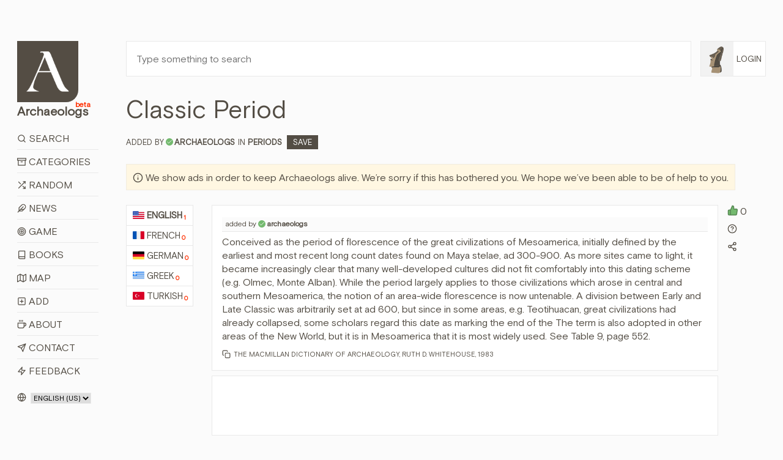

--- FILE ---
content_type: text/html; charset=utf-8
request_url: https://www.archaeologs.com/w/classic-period/en
body_size: 16305
content:


<!DOCTYPE html>

<html>
<head><meta charset="utf-8" /><meta name="viewport" content="width=device-width, initial-scale=1, shrink-to-fit=no" /><meta name="description" /><meta name="author" /><link rel="shortcut icon" href="../../favicon.ico" /><link rel="apple-touch-icon" href="../../favicon.ico" /><title>
	Classic Period - Archaeologs
</title>

    <!-- Bootstrap core CSS -->
    <link href="/assets/css/bootstrap.min.css?ver=2410231541" rel="stylesheet" />

    <!-- Custom styles for this template -->
    <link href="/assets/css/main.css?ver=0602251421" rel="stylesheet" /><link href="/assets/css/owl.carousel.min.css" rel="stylesheet" />

    

    <script src="/assets/js/jquery-3.6.3.min.js"></script>

    <script async src="https://fundingchoicesmessages.google.com/i/pub-6167548157027188?ers=1" nonce="Ba-y65S_tcR8GMl2eLXJNg"></script>
    <script nonce="Ba-y65S_tcR8GMl2eLXJNg">(function () { function signalGooglefcPresent() { if (!window.frames['googlefcPresent']) { if (document.body) { const iframe = document.createElement('iframe'); iframe.style = 'width: 0; height: 0; border: none; z-index: -1000; left: -1000px; top: -1000px;'; iframe.style.display = 'none'; iframe.name = 'googlefcPresent'; document.body.appendChild(iframe); } else { setTimeout(signalGooglefcPresent, 0); } } } signalGooglefcPresent(); })();</script>

    <script src="https://cmp.gatekeeperconsent.com/min.js" data-cfasync="false"></script>
    <script src="https://the.gatekeeperconsent.com/cmp.min.js" data-cfasync="false"></script>

    <script async src="//www.ezojs.com/ezoic/sa.min.js"></script>

    <script>
        window.ezstandalone = window.ezstandalone || {};
        ezstandalone.cmd = ezstandalone.cmd || [];
    </script>



    
    <script>
        $(document).ready(function () {
            $('.owl-2').css({ 'height': '280px' });
        });

        function shareW(wl,rid) {
            if (navigator.share) {
                navigator.share({
                    title: document.title,
                    text: 'Share this word with your friends! - ' + document.title,
                    url: wl + "#d" + rid
                }).then(() => {
                    console.log('Thanks for sharing!');
                })
                    .catch(console.error);
            } else {
                alert("Browser doesn't support sharing API");
            }
        };
    </script>
<meta name="title" content="Classic Period - Archaeologs" /><meta property="og:title" content="Classic Period - Archaeologs" /><meta name="keywords" content="meaning of Classic Period, definitions about Classic Period, what is Classic Period, information about Classic Period, Classic Period in dictionary, Periods, Classic Period, archaeological dictionary Classic Period, bedeutung von Classic Period, definitionen über Classic Period, was ist Classic Period, information über Classic Period, sens de Classic Period, définitions sur Classic Period, quel est Classic Period, informations sur Classic Period, έννοια της Classic Period, ορισμοί σχετικά με Classic Period, τι είναι Classic Period, πληροφορίες για Classic Period, Classic Period hakkında bilgi, Classic Period nedir, Classic Period ne anlama gelir, Classic Period anlamı" /><link rel="canonical" href="https://www.archaeologs.com/w/classic-period/en" /><link rel="alternate" hreflang="en" href="https://www.archaeologs.com/w/classic-period/en" /><meta property="og:url" content="https://www.archaeologs.com/w/classic-period/en" /><meta Property="og:image" content="https://www.archaeologs.com/uploads/words/" /><meta name="twitter:image" content="https://www.archaeologs.com/uploads/words/" /><meta itemrop="image" content="https://www.archaeologs.com/uploads/words/" /><meta name="description" content="Conceived as the period of florescence of the great civilizations of Mesoamerica, initially defined by the earliest and most recent long count dates found on Maya stelae, ad 300-900. As more sites came to light, it became increasingly clear that many well-developed cultures did not fit comfortably into this dating scheme (e.g. Olmec, Monte Alban). While the period largely applies to those civilizations which arose in central and southern Mesoamerica, the notion of an area-wide florescence is now untenable. A division between Early and Late Classic was arbitrarily set at ad 600, but since in some areas, e.g. Teotihuacan, great civilizations had already collapsed, some scholars regard this date as marking the end of the  The term is also adopted in other areas of the New World, but it is in Mesoamerica that it is most widely used. See Table 9, page 552." /><meta property="og:description" content="Conceived as the period of florescence of the great civilizations of Mesoamerica, initially defined by the earliest and most recent long count dates found on Maya stelae, ad 300-900. As more sites came to light, it became increasingly clear that many well-developed cultures did not fit comfortably into this dating scheme (e.g. Olmec, Monte Alban). While the period largely applies to those civilizations which arose in central and southern Mesoamerica, the notion of an area-wide florescence is now untenable. A division between Early and Late Classic was arbitrarily set at ad 600, but since in some areas, e.g. Teotihuacan, great civilizations had already collapsed, some scholars regard this date as marking the end of the  The term is also adopted in other areas of the New World, but it is in Mesoamerica that it is most widely used. See Table 9, page 552." /><!-- Global site tag (gtag.js) - Google Analytics -->
<script async src="https://www.googletagmanager.com/gtag/js?id=UA-77133212-1"></script>
<script>
  window.dataLayer = window.dataLayer || [];
  function gtag(){dataLayer.push(arguments);}
  gtag('js', new Date());

  gtag('config', 'UA-77133212-1');
</script></head>
<body>
    <form method="post" action="./en" id="form1">
<div class="aspNetHidden">
<input type="hidden" name="__EVENTTARGET" id="__EVENTTARGET" value="" />
<input type="hidden" name="__EVENTARGUMENT" id="__EVENTARGUMENT" value="" />
<input type="hidden" name="__LASTFOCUS" id="__LASTFOCUS" value="" />
<input type="hidden" name="__VIEWSTATE" id="__VIEWSTATE" value="qEaTV/Wfy/TmSb98Iat/L0BDKL0Tq0S2KWyLJACSxGlWxiaw5akBm5duE8gigyzBTzXlCrDBmA5HxUXXv/3E1HE94QnEaXXOR+viwKPIOWt/gY9xYssU5m3Yd3Cp0wFPI0XsgzSD+dMn5QPhEi5+dqSvS3nyKOeIb/dZd6C7BEXusjWZ+aCUwjcoY+BxwIsb2o/NaNgXQEkt5hl/bcIhBKA8wV5aX8KZDNRyyo2epbeyKEBF5YHTSA2JfkE8etCguiLxWJTJQDhmrofazxrL/FGQK4LPmPiIyjUhCBgv/[base64]//BVoJSWoRUM0yFEFPILbMPb3psWXD5n7hyypr0J8o2vOwfRLgmySDJ/q6XmgGzD+W2y7U/lUueZii9Z46ahVkdYcUfD5erad3iIJmBl1LDNzdq0OZ7zPogEuOKCQpwoY3YXjcifgOe4TzOet3otQ5/RG1efEvyeKws9UCROZ4tD2U1Yi3kew8jqn/msveQQ197Cw1e+J3ow8Ntgua7czrxGz6e9r5DVooaggIZ+qY8q0e2mJezN3HsRtAKa5/ooWC2mN72AFjiTdOVA/ycXG1fri0i/x3XPQPTQcEkT9VAESk+zblK/vTvSAQ41eF3UzW90QynFTsQxwiUnV3PRCxnej3kTM5dgrIP0FyTdo/ZsKBWzIVdxGl54LVAuivIll5WQ6gMAURIfphj5pohjLipZITscz6oYA3MX56aj5QyVw8BZducaY1ikIiWnbMYgNa1S/+ohnPzHS95m1/+EGUWJUmu9ddRozCM6yoadQGaQK6aZrZaNy8J84yxBjWkV1zYdF8ViOLVFerCxTuT2OGYrnDHAJym7Jfd7B6pW//OqxGa5m1qYoAe9tNdOzMwb4jBgrp6XUzbsxVkKC+uz00ls5xDUSS2AMaMyPZ7NsB0KD7XKhu1Zj6SLsk0t3PhYnwlMYk8mIN7deRs5jEujxR9mJvF42d7M+IPFiug/oSktJJuJQEHsV7ihpldEJf5tpCslGOlC+MHt6ELqRirSf2Tj07TiuO+FewQPKDO6CvaYc9MnWdjvE2BygHMs5k/QJ+nMRx8oy2NKdfZ9aVIzomutguNEHXxzvgrylCh3mTXqLOtnk0PPWfpnzL8Nqm6V+IQ4xrzfr27r1hWkFV4g4da3YM+RpEeTNAi6VWgPr2uEBJLID36wYqD1ykSvSZgnf4rMRUnHsenIhkhyO++tPp4NP8/qPKuQlD7EHij+ec7FSpmimP5EqhiVCmJr5RgEvwnbWUPHfeuuqgwJ684PGL++aVC/KP6aZUIhaYtvMUdUbbPZRspBKPEMfbOy3rsqs7wMcT+Z//vGnSNoHc+rxaY6rmJQPdtq7kIzhEL9C4UkGbbhpzU3juKLPqYPwrygoEnrarKfwljf/IWSX5zNU9a0Ych1y1PJxytM33uRDSJawKTiY0pVI9CJk99muuZfHnkirFcdABJRfdIBF2smjW1XmzZxTRRNa1acagXHcD/aIQyhpntVzp4Fbh68GWwVD4aJQCB/Ax36LoNbrJowEjPT99ozE7KM/KwKlGJM7dB52jtOG5kYPwlbj04nm6MxVFpW7187KlIZo52W6WUIM/xVD1YP8oYrxjbFpDx/n3s3vsTklOUoQ+ZCGKekQU5IvFPg/IK7pEWSyfVLxMTcC7Lwhg7LK0sJrKKXu95FLFbX4HaW2r7D7XUz0ctQOH3JdUhUCR0xBf3dsv/zeYtQnh1HPKxW8jh9ka1xM+VCETOkxzMv5h0nju5LzPs5xlDpXEMP5OJtFCrrcT1UleiP92mb0F2JqDfGDOjZ0eg8y7vFJKAUuxJRjmHZyElcLGoqtODydS8d7Gp8fMElzkwgAGDmvCOSjBRykwN+jHLY/mTDB/USZI8fWSZMsR8l5Uq5ZxJCBmiEXQGuj5VK/elXBSEUKyiduef3VOeXnfSC8yb55w22D/pxWQCqpGh9fkH81tYt3nvwOhnn2AyNBFUpShQPtz42DkQ7E3aJn8rdyQJavlrh9uY4QVRX/rL3R1cyUsnv7iB8yEzQC1gvYVdGp5A6uE9ZrR3i0Dv15UFNAGLVxz17nFgb/d6N/60CnBBPhO5CBwEiYpPYBcez+u2j659TgCzjmuh8dIP5ie4g56OhFzFmtwoR7+ZLsKeIgDdVo8D3QIG78QdStDJm/7cwuH+NExJEcG6rsqe7MQRycxSv0nbp/OgqJvqhccFPftJlfdWbROzGFyAwLn+KFUxW5wbom+MQekCanSbI9ZhYR0WOym0eVa8ecwcKqnOrgR+pqm9tzPvuKmBMgYSMF6dKkIQmEyO5HlIC91trDhNG4MzW/EmdnFKp0a/w2W44ZCE+fWWdmNba/O/RXbUTYUXQvQCnVjbQLi/2HCYb6PaWywyHj5N8B1ncPbPIJNa89HYo0nbTshYCcq3ZPMRQBcDkL1uHWAhL3KMQ0JMvcwYVeLQn8snh+otG/cJqwccxF3NB0og4yjJ7c0Ogp1Iq0EUaPXPrcfk2vGuM1X18h30FORaYpRY3ycs73kIW1pFn99nn/Rk7ASUMxZ1V3ycKLJOKRSa8t3HVaymSzffPXZgocNtAKhsSZ+ZkiAD4dRCcS3yBSMzOnbWnsyL0hxHaoNPjmcC9wfKSrnzFjiMnMl8zN0ITJeroeCG9eAgJf7Ktqd+JAj3uZ2CCplf81zlNRtTNGtjw8WBwLjASbJ5dncGF63q6XJiC6faR7S4gVUCwCuA4A/ONX5VmIDjNr0aQaYrzTDcyVI3WhSw6Jvgg5leZ9X2HN2/jdluZi6LKALYJpTF5Vs7a5ARvE9vO8ZjfqW40dMts5dvvJD14C1C7/zxDCwCrPzF11cS88Pj654T56QefaP5ba9V9S3FVz+ys4y0ga8pHa6nl9GkLos65kSAJFUKrjvz1LugZ3Y2HSXfGcFnbDVYqwLI89JIOwVNFoEzWqRHBjEVyxusp70Q1DShGp/GjzCgphEDp9oQgZEOMpvHR2GPfUk1xwWneZW0AW3aXTRlKlCcpsDrOr6y4qoCnp1dG+SgvKiczzn8VaV0DSXJUHQfxMLJ3Id/ePfaflMEv1zjC52zl+NRybbjH8kWCHbiJS/BbBfaPK85HSzD13SilwRr6eSl+uf9n8IyXjFYPqB/mU4JMIak+wp5iRXTe/aTrQdiShmN4x4GTeDdh4u3UILdv5CEoqyHSxK0ncCCycYevrdxJYwbwArxpNp1miKSTX6j0lHAY3vzV6cGIrVlnzZ6GDgcOQuexpGvWUKXIkP01QXTrPc+uiOrxPVzNIompRTq+Xjkdy08nudfXrvdVVIv12jXzd61s7xr7DgoAR/iYqAPa/6wAteo162ZW7pdzGSU3vKKPgjfiqv8a86sR2SPpOKtVXO7VybhPAfnqJ3aEoKgfobh6dlS/[base64]/jkSPQQY8lm81c2YDSeiY5wUfIdv4Tj6QEQD6slbc4mEAb4FCgxyJTGDPph+MHrsvPMQi8RiVFunfveXkqHhXX8EM3qNeMPdjeghqvCGQGzipNp6OwbETv8mBCbxYhLDiifK3oJIpUrL/ZfnatJyGtfwpfiAFJaJFgR29nAnMibh3l67hdWsagW+3ZkSfq94lVsgAwEtHdrESkwvW7TuYrFxnghipSWldhsK0dwGs8Udsmz8T0uE0UVvc3klBDibsjgz9RXlBtNROAj7yZaUDn/stzLW00Yi3MevUIejisNDvrA/7oW6uk9CIeJb7AO5amLcMa6qTsWFMq5SgYpGg1FYnMObTASczck8kwWoxWMALTiHO3JzfZChix/EH1tLBnN8mxVYjcZtYrUgu4ZnLBNQwkzLSdZBXNpVHTh/towoMAhZ+bj7YE4+h3n6WactU14b1jfnp6OeOZGYsYymQbgF/xUQtKWGiZjtkV5+gO++V8LM5pSF5UMWMneSDJ+MpzzXq6admQYmIVDeK/VUO3aDwzKjXffomAxC3zvRxKXHS87C/e8IdMofpma17ZkpmvjUdEF4iMp4rcYqy81lmaw8OVLBmZ7E24xGbINXcSpThelMxjk91fEQqs0E5kg4KYxMQMiOzQXKVbf+HnempeQ6eyEsqIobswvll9gXtyYMFWK/[base64]/FF7UV8oGcP8Ph/RY/T/ZkMRapCmdc26LPRpqsFoqgL6Z1OmA/lOsai3IRs2+1eOeqh9Ao07ZgbyJHwiWcwj1MOFWJiUdD70LJX1X9nt3UbgvovjyH9MG9efyU7PHgBCNTiCQg9ttGFKbHINRcFsBGraXwL6vFCrH4T5kOTV/GbaJaLjy8vrMHG64K5LvrpWf9cK5wXvakIj2UTRzXB7KcGCqYIj0y5SR6y8BK4KIdVBQL33PCcsPT0BNYodmS67doigyeAVF2uYtX+mHHOLdfRJ05NNuKHGLuBNaRbm+MaLveWVnfRXEL9bCMn1/H0DXCRKtWOdTAJcGIZ3nNnA7VWEk4NgRET1hfsd2xA03L/30nf/Em6vsinMLB9pohZETdxD1eqybFdRaVqRImH4DU2IzpPWdLEsA9ojNvoaeU9WYApOo4gp3/rT5whSYnOR5fxGMbl87DNBVChwVvMrwgefVMZvFNmhIYQQOuUcpOPJI6yAJWy7bdvZdZ+uy62fWhzPc+RySsortyjAUldpIX9WOPGXAzJdQlLWoVHaMvZ7vjkZWk/r6bvLdrdI7KEWr6CH8OAxS7Z8BCT0luoO/0OaCNoGjfTKSRLVz3dF1MOKcdkfA2RgZ3pUnhk0s/FF3ulY51rGPEj5h9m5ft7hbodconLG54VkYXkTzwKDsMPITIarU5pYCmGDKspcAfokfJ/zTVGxooB05H758iDWIbtO5DswSF/ML3/VgJYEVj/nG04OB4VH2XKUjneCB8EAdjk1wYHamJ1mrGaCChKplKUnqLzyDmzQJAHJrQLzSCElDt8m5ab4QUYqVBd4sv7FYJ/UfM88GfkL2npzE7484MeqkrGiibzRp9NZM14mlo3jezoI1uzIm5jX9X4wEH01LUf2T9wdsq7U3Xk0SAjN7Cypy5GA4zFsOH7uMpGPrwuxNlKdO6zCx6yYExn/vpBR5+UMlTVVCEdyLxaBTlLC8ktJrC+XVckyiYjM2+2JC7cz6Drcr06XTCWTlAKuv2SDmePbcAIJ4tiWemogJARkrucs1aJLN52HqrOMukVHdn/Haemm0zmnF+aubkQhZmS8sZDIxn8Jyv+cJK4871zFEXgBnDe9wWVePAPawVBvvA5M5dULFPuKS0gl5DdC5TyTE8N8SSu4bbkIPjIirCtHJnEMfS3Rrzq0gbdVnhqI2p9Z2m8CL6kDxgPM0gqpvlFS/mE7hgiYmQuj60PJUODzMT1YZYk1QIqPmjojF8WOzvIzRzGYnTyeQuoPQ9fvcFJ1ZWNhMDjGChHM1PUXx5NlzJlDKaxfDflNzOCzhzlhiFro2Nl22QOgO0OGLiHkRGyB/1uSgFGzCeUgiZQqX8o0zpTCaXZZGK/xQ2Pv/3AiZ1mH8Jarka8j7tszOH/YbkTF2UOXkWdhVZUDo=" />
</div>

<script type="text/javascript">
//<![CDATA[
var theForm = document.forms['form1'];
if (!theForm) {
    theForm = document.form1;
}
function __doPostBack(eventTarget, eventArgument) {
    if (!theForm.onsubmit || (theForm.onsubmit() != false)) {
        theForm.__EVENTTARGET.value = eventTarget;
        theForm.__EVENTARGUMENT.value = eventArgument;
        theForm.submit();
    }
}
//]]>
</script>


<div class="aspNetHidden">

	<input type="hidden" name="__VIEWSTATEGENERATOR" id="__VIEWSTATEGENERATOR" value="D5FC0E7E" />
</div>
        <!--header-->
        <div class="container-fluid">
            <div class="row">
                <div class="col-lg-1-more col-md-12 col-sm-12 pt-lg-8 pt-md-3 pt-sm-3">
                    <header class="app-header sticky-top-header">
                        <div class="row">
                            <div class="col-12 mb-3 mb-sm-2">
                                <a class="app-header-logo text-dark" href="/">
                                    <img src="/assets/img/a-archaeologs.png" />
                                    <span class="app-header-logo-text">Archaeologs<beta class="app-header-logo-text-small">beta</beta></span>
                                </a>
                            </div>
                            <div class="col-12">
                                <span class="menuicon"><i data-feather="menu"></i><i data-feather="x" style="display:none"></i>&nbsp;Menu</span>
                                <span class="accounticon"><i data-feather="user"></i>&nbsp;Login</span>
                                <ul class="mainNav">
                                    <li><a href="/search"><i data-feather="search"></i>&nbsp;Search</a></li>
                                    <li><a href="/categories"><i data-feather="archive"></i>&nbsp;Categories</a></li>
                                    <li><a id="randomWord" href="javascript:__doPostBack(&#39;ctl00$randomWord&#39;,&#39;&#39;)"><i data-feather="shuffle"></i>&nbsp;Random</a></li>
                                    <li><a href="/news"><i data-feather="feather" data-width="15"></i>&nbsp;News</a></li>
                                    <li><a href="/game"><i data-feather="target"></i>&nbsp;Game</a></li>
                                    <li><a href="/books"><i data-feather="book"></i>&nbsp;Books</a></li>
                                    <li><a href="/map"><i data-feather="map"></i>&nbsp;Map</a></li>
                                    <li><a href="/register?source=menu"><i data-feather="plus-square"></i>&nbsp;Add</a></li>
                                    <li><a href="/about"><i data-feather="coffee"></i>&nbsp;About</a></li>
                                    <li><a href="/contact"><i data-feather="send"></i>&nbsp;Contact</a></li>
                                    <li><a href="/contact?feedback=true"><i data-feather="zap"></i>&nbsp;Feedback</a></li>
                                </ul>
                                <ul id="mainAccountNav" class="mainAccountNav" style="display:none;">
                                    <li><a href="/login"><i data-feather="log-in"></i>&nbsp;Login</a></li>
                                    <li><a href="/register"><i data-feather="user-plus"></i>&nbsp;Sign Up</a></li>
                                </ul>
                                
                            </div>
                            <div class="col-12 mt-3 col-md-hidden">
                                <span class="selectLang">
                                    <i data-feather="globe"></i>
                                    <select name="ctl00$siteLanguage" onchange="javascript:setTimeout(&#39;__doPostBack(\&#39;ctl00$siteLanguage\&#39;,\&#39;\&#39;)&#39;, 0)" id="siteLanguage">
	<option selected="selected" value="en-US">English (US)</option>
	<option value="tr-TR">T&#252;rk&#231;e (TR)</option>

</select>
                                </span>
                                <a id="removeadsbutton" class="removeAds" href="javascript:__doPostBack(&#39;ctl00$removeadsbutton&#39;,&#39;&#39;)">
                                    <svg xmlns="http://www.w3.org/2000/svg" width="24" height="24" viewBox="0 0 24 24" fill="none" stroke="currentColor" stroke-width="2" stroke-linecap="round" stroke-linejoin="round" class="feather feather-eye-off">
                                        <path d="M17.94 17.94A10.07 10.07 0 0 1 12 20c-7 0-11-8-11-8a18.45 18.45 0 0 1 5.06-5.94M9.9 4.24A9.12 9.12 0 0 1 12 4c7 0 11 8 11 8a18.5 18.5 0 0 1-2.16 3.19m-6.72-1.07a3 3 0 1 1-4.24-4.24"></path><line x1="1" y1="1" x2="23" y2="23"></line></svg>
                                    <text>Remove ads for a while</text>
                                </a>
                                
                            </div>
                        </div>
                    </header>
                </div>
                <!--main-->
                <div class="col-lg-11-less col-md-12 col-sm-12 pt-lg-8 pt-md-3 pt-sm-0">
                    <div class="container-fluid-full">
                        <div class="row">
                            <div class="col-lg-11-less-alt col-md-12 pb-lg-4 pb-md-3 pb-sm-3">
                                <input name="ctl00$txtSearchQMaster" type="text" id="txtSearchQMaster" class="w-100 p-3" placeholder="Type something to search" />
                            </div>
                            <div class="col-lg-1-more-alt col-md-hidden pb-4 pl-0 loginbutton">
                                <a href="#" class="loginbuttona">    
                                    <img src="/assets/img/F1.png" id="loginimagemaster" onerror="this.src=&#39;/assets/img/F1.png&#39;" />
                                    <span id="logintextmaster">Login</span>
                                </a>
                                <div class="loginBoxMaster" style="display: none;">
                                    <ul id="mainAccountNav2">
                                        <li><a href="/login"><i data-feather="log-in"></i>&nbsp;Login</a></li>
                                        <li><a href="/register"><i data-feather="user-plus"></i>&nbsp;Sign Up</a></li>
                                    </ul>
                                    
                                </div>
                            </div>
                        </div>
                        <div class="row searchBoxMaster" style="display: none;">
                            <div class="col-12">
                                <div class="container-fluid-full">
                                    <div class="row">
                                        <div class="col-md-4">
                                            <div class="form-group">
                                                <label>Language:</label>
                                                <select name="ctl00$ddlSearchLanguages" id="ddlSearchLanguages" class="custom-select">
	<option value="Select">Select</option>
	<option value="en">English</option>
	<option value="fr">French</option>
	<option value="de">German</option>
	<option value="el">Greek</option>
	<option value="tr">Turkish</option>

</select>
                                            </div>
                                        </div>
                                        <div class="col-md-4">
                                            <div class="form-group">
                                                <label>Category:</label>
                                                <select name="ctl00$ddlSearchCategories" id="ddlSearchCategories" class="custom-select">
	<option value="Select">Select</option>
	<option value="Place Names">Place Names</option>
	<option value="God Names">God Names</option>
	<option value="Goddess Names">Goddess Names</option>
	<option value="Ancient Pottery">Ancient Pottery</option>
	<option value="Armor Types">Armor Types</option>
	<option value="Shield Types">Shield Types</option>
	<option value="Regions">Regions</option>
	<option value="Ancient Cities">Ancient Cities</option>
	<option value="Palaces">Palaces</option>
	<option value="Tools">Tools</option>
	<option value="Tombs">Tombs</option>
	<option value="Helmets">Helmets</option>
	<option value="Weapons">Weapons</option>
	<option value="Theaters">Theaters</option>
	<option value="Sacred Ceremonies">Sacred Ceremonies</option>
	<option value="Hymnodies">Hymnodies</option>
	<option value="Public Figures">Public Figures</option>
	<option value="Architectural">Architectural</option>
	<option value="Periods">Periods</option>
	<option value="Mythology">Mythology</option>
	<option value="Numismatics">Numismatics</option>
	<option value="Artists">Artists</option>
	<option value="Others">Others</option>
	<option value="Cultures">Cultures</option>
	<option value="Ancient Languages">Ancient Languages</option>
	<option value="Nations">Nations</option>
	<option value="Artifacts">Artifacts</option>
	<option value="Festivals">Festivals</option>

</select>
                                            </div>
                                        </div>
                                        <div class="col-md-4">
                                            <div class="form-group">
                                                <label>Source:</label>
                                                <span class="form-control custom-checkbox"><input id="chkSearchSource" type="checkbox" name="ctl00$chkSearchSource" /><label for="chkSearchSource">Show me just sourced definitions</label></span>
                                            </div>
                                        </div>
                                        <div class="col-md-12">
                                            <div class="form-group" style="margin-bottom: 0;">
                                                <button onclick="__doPostBack('ctl00$btnSearch','')" id="btnSearch" class="btn btn-brown-pro" title="Filter Search">
                                                    <i data-feather="search"></i>&nbsp;Filter Search
                                                </button>
                                            </div>
                                        </div>
                                    </div>
                                </div>
                            </div>
                        </div>
                    </div>
                    
    <div class="container-fluid-full">
        
        <div class="row mb-4" itemscope itemtype="https://schema.org/Article">
            <div class="col-md-12 mb-2">
                <h1 id="ContentPlaceHolder1_wordTitle" itemprop="name">Classic Period</h1>
            </div>
            <div class="col-12 mb-4">
                <span id="ContentPlaceHolder1_wordCategory" class="wordCategory"><span class='wordAddedBy'>Added by<i data-feather='check' title='Approved account'></i><strong><a href='/u/archaeologs' itemprop="author">archaeologs</a></strong></span>IN <a href='/category/periods' class='wordcatslinks' itemprop="about">Periods</a>&nbsp;&nbsp;<a href='/w/classic-period/en?c=Save' class='saveButton'>Save</a></span>
            </div>
            <div class="col-12 mb-4 supportText">
                <span style="width: auto;"><i data-feather="info"></i>&nbsp;We show ads in order to keep Archaeologs alive. We’re sorry if this has bothered you. We hope we’ve been able to be of help to you.</span>
            </div>
            <div class="col-md-12 mb-sm-3">
                <div class="row">
                    <div id="ContentPlaceHolder1_languagesList" class="col-lg-1-more col-md-12 col-sm-12"><ul class='normalLists mb-2'><li itemprop="availableLanguage" itemscope itemtype="https://schema.org/Language"><a href='/w/classic-period/en' class='active' itemprop="name"><img class='langIcon' src='/uploads/languages/43856b06-44da-46cb-b78e-b24a3ca1.png' />English<defCount>1</defCount></a></li><li><a href='/w/classic-period/fr'><img class='langIcon' src='/uploads/languages/5648b4c9-ef64-4f67-aba4-68ec22f2.png' />French<defCount>0</defCount></a></li><li><a href='/w/classic-period/de'><img class='langIcon' src='/uploads/languages/17e3003d-0d47-40ac-96bc-d2976a7a.png' />German<defCount>0</defCount></a></li><li><a href='/w/classic-period/el'><img class='langIcon' src='/uploads/languages/55b11013-aa29-4c48-a134-470d45f0.png' />Greek<defCount>0</defCount></a></li><li><a href='/w/classic-period/tr'><img class='langIcon' src='/uploads/languages/dd76abb6-d115-4631-af1d-58411e4c.png' />Turkish<defCount>0</defCount></a></li></ul></div>
                    <div class="col-lg-11-less col-md-12 col-sm-12">
                        <div class="row">
                            <div id="ContentPlaceHolder1_wordDefs" class="col-lg-12 col-md-12 col-sm-12"><div class='row' id='d6gb0jr'><div class='col-lg-11 col-md-11 col-sm-12 mb-2'><div class='word p-3' style='min-height:180px;'><span class='wordheader'>added by<i data-feather='check' title='Approved account'></i><strong><a href='/u/archaeologs' itemprop="author">archaeologs</a></strong></span><p itemprop="description">Conceived as the period of florescence of the great civilizations of Mesoamerica, initially defined by the earliest and most recent long count dates found on Maya stelae, ad 300-900. As more sites came to light, it became increasingly clear that many well-developed cultures did not fit comfortably into this dating scheme (e.g. Olmec, Monte Alban). While the period largely applies to those civilizations which arose in central and southern Mesoamerica, the notion of an area-wide florescence is now untenable. A division between Early and Late Classic was arbitrarily set at ad 600, but since in some areas, e.g. Teotihuacan, great civilizations had already collapsed, some scholars regard this date as marking the end of the  The term is also adopted in other areas of the New World, but it is in Mesoamerica that it is most widely used. See Table 9, page 552.</p><span class='wordmeta'><d class='wordmetaitem' onclick='copy("The Macmillan dictionary of archaeology, Ruth D. Whitehouse, 1983")' title='Source. Click to copy to clipboard.'><i data-feather='copy' title='Source. Click to copy to clipboard.'></i>The Macmillan dictionary of archaeology, Ruth D. Whitehouse, 1983<copied>Copied</copied></d></span></div></div><div class='col-lg-1 col-md-1 col-sm-12 mb-2 pl-lg-0 defLsection'><p class='defL'><a href='/w/classic-period/en?c=Liked&dID=6gb0jr'><i data-feather='thumbs-up'></i></a><count>0</count></p><p class='defQ'><a href='/contact?word=Classic Period&definition=6gb0jr' title='Is there something wrong? Report us.'><i data-feather='help-circle'></i></a></p><p class='defS' onclick='shareW("/w/classic-period/en","6gb0jr")'><i data-feather='share-2'></i></a></p></div></div><div class='row'><div class='col-lg-11 col-md-11 col-sm-12 mb-2 text-center'><div class='word pt-5 pb-5 ads'><div id='ezoic-pub-ad-placeholder-114'></div></div></div></div></div>
                            
                        </div>
                    </div>
                </div>
            </div>
        </div>
    </div>

    
        <script>
            ezstandalone.cmd.push(function () {
                ezstandalone.showAds(114);
            });
        </script>
    

    <script> 
        var currentpath = window.location.href;
        var defid = document.getElementById(currentpath.slice(-7));

        if ($(defid).length) {
            defid.classList.add("focusedDef");
            var timervar = setInterval(timerRemoveClass, 2500);
            function timerRemoveClass() {
                defid.classList.add("focusedDefRemove");
            }
        }        
    </script>
    <script>
        $("#ContentPlaceHolder1_tryChatGPT").click(function () {
            $("#ContentPlaceHolder1_tryChatGPT").html('<svg xmlns="http://www.w3.org/2000/svg" width="24" height="24" viewBox="0 0 24 24" fill="none" stroke="currentColor" stroke-width="2" stroke-linecap="round" stroke-linejoin="round" class="feather feather-codesandbox"><path d="M21 16V8a2 2 0 0 0-1-1.73l-7-4a2 2 0 0 0-2 0l-7 4A2 2 0 0 0 3 8v8a2 2 0 0 0 1 1.73l7 4a2 2 0 0 0 2 0l7-4A2 2 0 0 0 21 16z"></path><polyline points="7.5 4.21 12 6.81 16.5 4.21"></polyline><polyline points="7.5 19.79 7.5 14.6 3 12"></polyline><polyline points="21 12 16.5 14.6 16.5 19.79"></polyline><polyline points="3.27 6.96 12 12.01 20.73 6.96"></polyline><line x1="12" y1="22.08" x2="12" y2="12"></line></svg>&nbsp;Loading...');
            $("#ContentPlaceHolder1_tryChatGPT").css("pointer-events", "none");
        });

        var interval;

        $(function () {           
            var clickedToCopy = $(".wordmetaitem");

            clickedToCopy.on("click", function () {
                $(this).find("copied").addClass("show");
                interval = setInterval(hideCopied, 2500);
            });
        });        

        function hideCopied() {
            $(".wordmetaitem .show").removeClass("show");
            clearInterval(interval);
        }

        function copy(that) {
            var inp = document.createElement('input');
            document.body.appendChild(inp)
            inp.value = that;
            inp.select();
            document.execCommand('copy', false);
            inp.remove();
        };
    </script>

                </div>
            </div>
        </div>

        <!--footer-->
        <footer class="container-fluid main-footer mt-5 mb-5">
            <div class="row">
                <div class="col-lg-1 col-sm-hidden"></div>
                <div class="col-lg-11 col-sm-12">
                    <span class="selectLangFooter">
                        <i data-feather="globe"></i>
                        <select name="ctl00$footerSelectLang" onchange="javascript:setTimeout(&#39;__doPostBack(\&#39;ctl00$footerSelectLang\&#39;,\&#39;\&#39;)&#39;, 0)" id="footerSelectLang">
	<option selected="selected" value="en-US">English (US)</option>
	<option value="tr-TR">T&#252;rk&#231;e (TR)</option>

</select>

                        
                    </span>
                    <a id="removeAdsMobile" class="removeAdsMobile" href="javascript:__doPostBack(&#39;ctl00$removeAdsMobile&#39;,&#39;&#39;)">
                        <svg xmlns="http://www.w3.org/2000/svg" width="24" height="24" viewBox="0 0 24 24" fill="none" stroke="currentColor" stroke-width="2" stroke-linecap="round" stroke-linejoin="round" class="feather feather-eye-off">
                            <path d="M17.94 17.94A10.07 10.07 0 0 1 12 20c-7 0-11-8-11-8a18.45 18.45 0 0 1 5.06-5.94M9.9 4.24A9.12 9.12 0 0 1 12 4c7 0 11 8 11 8a18.5 18.5 0 0 1-2.16 3.19m-6.72-1.07a3 3 0 1 1-4.24-4.24"></path><line x1="1" y1="1" x2="23" y2="23"></line></svg>
                        <text>Remove ads for a while</text>
                    </a>
                    <p>© 2026&nbsp;- Archaeologs</p>
                </div>
            </div>            
        </footer>

        <!-- Bootstrap core JavaScript
        ================================================== -->
        <!-- Placed at the end of the document so the pages load faster -->        
        <script>window.jQuery || document.write('<script src="/assets/js/jquery-slim.min.js"><\/script>')</script>
        <script src="/assets/js/popper.min.js"></script>
        <script src="/assets/js/bootstrap.min.js"></script>
        <script src="/assets/js/feather.min.js"></script>
        <script src="/assets/js/holder.min.js"></script>
        <script src="/assets/js/owl.carousel.min.js"></script>
        <script src="/assets/js/main.js?ver=1119251003"></script>        

        <script>
            //const cookieSettings = new BootstrapCookieConsentSettings({
            //    contentURL: "/assets/cookie-consent-content",
            //    privacyPolicyUrl: "/privacy-policy",
            //    legalNoticeUrl: "/privacy-policy",
            //    postSelectionCallback: function () {
            //        getCookieSettings() // reload after selection
            //    }
            //})

            //function showSettingsDialog() {
            //    cookieSettings.showDialog()
            //}

            $(document).ready(function () {
                //$("#settingsOutput").text(JSON.stringify(cookieSettings.getSettings()))
                //$("#settingsAnalysisOutput").text(cookieSettings.getSettings("statistics"))

                if ($(window).width() > 1024) {
                    var lSw = $(".col-lg-1-more-alt").width();
                    var lastW = (lSw + 15);

                    $(".col-lg-11-less-alt").css('flex', '0 0 calc(100% - ' + lastW + 'px)');
                    $(".col-lg-11-less-alt").css('-ms-flex', '0 0 calc(100% - ' + lastW + 'px)');
                }

                //var myCookie = getCookie("cookie-consent-settings");

                //if (myCookie == null) {
                //    $(".modal").click(function () {
                //        cookieSettings.agreeAll()
                //    });

                //    $(window).scroll(function (event) {
                //        cookieSettings.agreeAll()
                //    });
                //} else {
                //    $(".modal").click(function () {
                //        cookieSettings.saveSettings()
                //    });

                //    $(window).scroll(function (event) {
                //        cookieSettings.saveSettings()
                //    });
                //}
            })

            $(window).on('resize', function () {
                if ($(window).width() > 1024) {
                    var lSw = $(".col-lg-1-more-alt").width();
                    var lastW = (lSw + 15);

                    $(".col-lg-11-less-alt").css('flex', '0 0 calc(100% - ' + lastW + 'px)');
                    $(".col-lg-11-less-alt").css('-ms-flex', '0 0 calc(100% - ' + lastW + 'px)');
                }
            });

            //function getCookieSettings() {
            //    var adsCookie = cookieSettings.getSettings("marketing");
            //    var adsCookie2 = cookieSettings.getSettings("personalization");

            //    if (adsCookie == false) {
            //        if (window.location.href.indexOf("?") > -1) {
            //            //var url = document.location.href + "&cookieDenied=yes";
            //            var url = document.location.href + "";
            //        } else {
            //            //var url = document.location.href + "?cookieDenied=yes";
            //            var url = document.location.href + "";
            //        }
            //        window.location.href = url;
            //    }

            //    if (adsCookie2 == false) {
            //        if (window.location.href.indexOf("?") > -1) {
            //            //var url = document.location.href + "&cookieDenied=yes";
            //            var url = document.location.href + "";
            //        } else {
            //            //var url = document.location.href + "?cookieDenied=yes";
            //            var url = document.location.href + "";
            //        }
            //        window.location.href = url;
            //    }
            //}

            //function getCookie(name) {
            //    var cookie = document.cookie;
            //    var prefix = name + "=";
            //    var begin = cookie.indexOf("; " + prefix);
            //    if (begin == -1) {
            //        begin = cookie.indexOf(prefix);
            //        if (begin != 0) return null;
            //    } else {
            //        begin += 2;
            //        var end = document.cookie.indexOf(";", begin);
            //        if (end == -1) {
            //            end = cookie.length;
            //        }
            //    }
            //    return unescape(cookie.substring(begin + prefix.length, end));
            //}
        </script>
    </form>
</body>
</html>


--- FILE ---
content_type: text/javascript
request_url: https://g.ezoic.net/humix/inline_embed
body_size: 8739
content:
var ezS = document.createElement("link");ezS.rel="stylesheet";ezS.type="text/css";ezS.href="//go.ezodn.com/ezvideo/ezvideojscss.css?cb=186";document.head.appendChild(ezS);
var ezS = document.createElement("link");ezS.rel="stylesheet";ezS.type="text/css";ezS.href="//go.ezodn.com/ezvideo/ezvideocustomcss.css?cb=741232-0-186";document.head.appendChild(ezS);
window.ezVideo = {"appendFloatAfterAd":false,"language":"en","titleString":"","titleOption":"","autoEnableCaptions":false}
var ezS = document.createElement("script");ezS.src="//vjs.zencdn.net/vttjs/0.14.1/vtt.min.js";document.head.appendChild(ezS);
(function() {
		let ezInstream = {"prebidBidders":[{"bidder":"amx","params":{"tagid":"ZXpvaWMuY29tLXJvbi12aWRlbw"},"ssid":"11290"},{"bidder":"criteo","params":{"networkId":7987,"pubid":"101496","video":{"playbackmethod":[2,6]}},"ssid":"10050"},{"bidder":"onetag","params":{"pubId":"62499636face9dc"},"ssid":"11291"},{"bidder":"sharethrough","params":{"pkey":"VS3UMr0vpcy8VVHMnE84eAvj"},"ssid":"11309"},{"bidder":"yieldmo","params":{"placementId":"3159086761833865258"},"ssid":"11315"},{"bidder":"rubicon","params":{"accountId":21150,"siteId":269072,"video":{"language":"en","size_id":201},"zoneId":3326304},"ssid":"10063"},{"bidder":"adyoulike_i_s2s","params":{"placement":"b74dd1bf884ad15f7dc6fca53449c2db"},"ssid":"11314"},{"bidder":"amx_i_s2s","params":{"tagid":"JreGFOmAO"},"ssid":"11290"},{"bidder":"criteo_i_s2s","params":{"networkId":12274,"pubid":"104211","video":{"playbackmethod":[2,6]}},"ssid":"10050"},{"bidder":"onetag_i_s2s","params":{"pubId":"62499636face9dc"},"ssid":"11291"},{"bidder":"rubicon_i_s2s","params":{"accountId":21150,"siteId":421616,"video":{"language":"en","size_id":201},"zoneId":2495262},"ssid":"10063"},{"bidder":"sharethrough_i_s2s","params":{"pkey":"kgPoDCWJ3LoAt80X9hF5eRLi"},"ssid":"11309"},{"bidder":"sonobi_i_s2s","params":{"TagID":"86985611032ca7924a34"},"ssid":"10048"}],"apsSlot":{"slotID":"","divID":"","slotName":"","sizes":null,"slotParams":{}},"allApsSlots":[],"genericInstream":false,"UnfilledCnt":0,"AllowPreviousBidToSetBidFloor":false,"PreferPrebidOverAmzn":false,"DoNotPassBidFloorToPreBid":false,"bidCacheThreshold":-1,"rampUp":true,"IsEzDfpAccount":true,"EnableVideoDeals":false,"monetizationApproval":{"DomainId":741232,"Domain":"archaeologs.com","HumixChannelId":135942,"HasGoogleEntry":false,"HDMApproved":false,"MCMApproved":true},"SelectivelyIncrementUnfilledCount":false,"BlockBidderAfterBadAd":true,"useNewVideoStartingFloor":false,"addHBUnderFloor":false,"dvama":false,"dgeb":false,"vatc":{"at":"INSTREAM","fs":"UNIFORM","mpw":200,"itopf":false,"bcds":"v","bcdsds":"g","bcd":{"ad_type":"INSTREAM","data":{"country":"US","form_factor":1,"impressions":5391384,"share_ge7":0.797547,"bucket":"bid-rich","avg_depth":9.071535,"p75_depth":12,"share_ge5":0.82277,"share_ge9":0.762636},"is_domain":false,"loaded_at":"2026-01-31T11:11:10.950188766-08:00"}},"totalVideoDuration":0,"totalAdsPlaybackDuration":0,"optimizedPrebidPods":true};
		if (typeof __ezInstream !== "undefined" && __ezInstream.breaks) {
			__ezInstream.breaks = __ezInstream.breaks.concat(ezInstream.breaks);
		} else {
			window.__ezInstream = ezInstream;
		}
	})();
var EmbedExclusionEvaluated = 'exempt'; var EzoicMagicPlayerExclusionSelectors = [".humix-off"];var EzoicMagicPlayerInclusionSelectors = [];var EzoicPreferredLocation = '2';

			window.humixFirstVideoLoaded = true
			window.dispatchEvent(new CustomEvent('humixFirstVideoLoaded'));
		
window.ezVideoIframe=false;window.renderEzoicVideoContentCBs=window.renderEzoicVideoContentCBs||[];window.renderEzoicVideoContentCBs.push(function(){let videoObjects=[{"PlayerId":"ez-4999","VideoContentId":"MRy-puZrrbM","VideoPlaylistSelectionId":0,"VideoPlaylistId":1,"VideoTitle":"Historical Artifacts Experts Still Can\u0026#39;t Explain","VideoDescription":"Certain structures, megaliths, and buried items defy explanation, but there are some crazy theories about them. Let\u0026#39;s take a look at some historical artifacts that continue to baffle experts to this day.","VideoChapters":{"Chapters":null,"StartTimes":null,"EndTimes":null},"VideoLinksSrc":"","VideoSrcURL":"https://streaming.open.video/contents/0Gaedk97siui/1747467132/index.m3u8","VideoDurationMs":627861,"DeviceTypeFlag":14,"FloatFlag":14,"FloatPosition":1,"IsAutoPlay":true,"IsLoop":false,"IsLiveStreaming":false,"OutstreamEnabled":false,"ShouldConsiderDocVisibility":true,"ShouldPauseAds":true,"AdUnit":"","ImpressionId":0,"VideoStartTime":0,"IsStartTimeEnabled":0,"IsKeyMoment":false,"PublisherVideoContentShare":{"DomainIdOwner":639533,"DomainIdShare":741232,"DomainNameOwner":"humix_publisher_511492","VideoContentId":"MRy-puZrrbM","LoadError":"[Load cross domain video on the domain not allowed][MagicPlayerPlaylist:1]","IsEzoicOwnedVideo":false,"IsGenericInstream":false,"IsOutstream":false,"IsGPTOutstream":false},"VideoUploadSource":"import-from-mrss-feed","IsVertical":false,"IsPreferred":false,"ShowControls":false,"IsSharedEmbed":false,"ShortenId":"c68MpD6XXjM","Preview":false,"PlaylistHumixId":"","VideoSelection":10,"MagicPlaceholderType":1,"MagicHTML":"\u003cdiv id=ez-video-wrap-ez-4998 class=ez-video-wrap style=\"align-self: stretch;\"\u003e\u003cdiv class=ez-video-center\u003e\u003cdiv class=\"ez-video-content-wrap ez-rounded-border\"\u003e\u003cdiv id=ez-video-wrap-ez-4999 class=\"ez-video-wrap ez-video-magic\" style=\"align-self: stretch;\"\u003e\u003cdiv class=ez-video-magic-row\u003e\u003col class=ez-video-magic-list\u003e\u003cli class=\"ez-video-magic-item ez-video-magic-autoplayer\"\u003e\u003cdiv id=floating-placeholder-ez-4999 class=floating-placeholder style=\"display: none;\"\u003e\u003cdiv id=floating-placeholder-sizer-ez-4999 class=floating-placeholder-sizer\u003e\u003cpicture class=\"video-js vjs-playlist-thumbnail\"\u003e\u003cimg id=floating-placeholder-thumbnail alt loading=lazy nopin=nopin\u003e\u003c/picture\u003e\u003c/div\u003e\u003c/div\u003e\u003cdiv id=ez-video-container-ez-4999 class=\"ez-video-container ez-video-magic-redesign ez-responsive ez-float-right\" style=\"flex-wrap: wrap;\"\u003e\u003cdiv class=ez-video-ez-stuck-bar id=ez-video-ez-stuck-bar-ez-4999\u003e\u003cdiv class=\"ez-video-ez-stuck-close ez-simple-close\" id=ez-video-ez-stuck-close-ez-4999 style=\"font-size: 16px !important; text-shadow: none !important; color: #000 !important; font-family: system-ui !important; background-color: rgba(255,255,255,0.5) !important; border-radius: 50% !important; text-align: center !important;\"\u003ex\u003c/div\u003e\u003c/div\u003e\u003cvideo id=ez-video-ez-4999 class=\"video-js ez-vid-placeholder\" controls preload=metadata\u003e\u003cp class=vjs-no-js\u003ePlease enable JavaScript\u003c/p\u003e\u003c/video\u003e\u003cdiv class=ez-vid-preview id=ez-vid-preview-ez-4999\u003e\u003c/div\u003e\u003cdiv id=lds-ring-ez-4999 class=lds-ring\u003e\u003cdiv\u003e\u003c/div\u003e\u003cdiv\u003e\u003c/div\u003e\u003cdiv\u003e\u003c/div\u003e\u003cdiv\u003e\u003c/div\u003e\u003c/div\u003e\u003c/div\u003e\u003cli class=\"ez-video-magic-item ez-video-magic-playlist\"\u003e\u003cdiv id=ez-video-playlist-ez-4998 class=vjs-playlist\u003e\u003c/div\u003e\u003c/ol\u003e\u003c/div\u003e\u003c/div\u003e\u003cdiv id=floating-placeholder-ez-4998 class=floating-placeholder style=\"display: none;\"\u003e\u003cdiv id=floating-placeholder-sizer-ez-4998 class=floating-placeholder-sizer\u003e\u003cpicture class=\"video-js vjs-playlist-thumbnail\"\u003e\u003cimg id=floating-placeholder-thumbnail alt loading=lazy nopin=nopin\u003e\u003c/picture\u003e\u003c/div\u003e\u003c/div\u003e\u003cdiv id=ez-video-container-ez-4998 class=\"ez-video-container ez-video-magic-redesign ez-responsive ez-float-right\" style=\"flex-wrap: wrap;\"\u003e\u003cdiv class=ez-video-ez-stuck-bar id=ez-video-ez-stuck-bar-ez-4998\u003e\u003cdiv class=\"ez-video-ez-stuck-close ez-simple-close\" id=ez-video-ez-stuck-close-ez-4998 style=\"font-size: 16px !important; text-shadow: none !important; color: #000 !important; font-family: system-ui !important; background-color: rgba(255,255,255,0.5) !important; border-radius: 50% !important; text-align: center !important;\"\u003ex\u003c/div\u003e\u003c/div\u003e\u003cvideo id=ez-video-ez-4998 class=\"video-js ez-vid-placeholder vjs-16-9\" controls preload=metadata\u003e\u003cp class=vjs-no-js\u003ePlease enable JavaScript\u003c/p\u003e\u003c/video\u003e\u003cdiv class=keymoment-container id=keymoment-play style=\"display: none;\"\u003e\u003cspan id=play-button-container class=play-button-container-active\u003e\u003cspan class=\"keymoment-play-btn play-button-before\"\u003e\u003c/span\u003e\u003cspan class=\"keymoment-play-btn play-button-after\"\u003e\u003c/span\u003e\u003c/span\u003e\u003c/div\u003e\u003cdiv class=\"keymoment-container rewind\" id=keymoment-rewind style=\"display: none;\"\u003e\u003cdiv id=keymoment-rewind-box class=rotate\u003e\u003cspan class=\"keymoment-arrow arrow-two double-arrow-icon\"\u003e\u003c/span\u003e\u003cspan class=\"keymoment-arrow arrow-one double-arrow-icon\"\u003e\u003c/span\u003e\u003c/div\u003e\u003c/div\u003e\u003cdiv class=\"keymoment-container forward\" id=keymoment-forward style=\"display: none;\"\u003e\u003cdiv id=keymoment-forward-box\u003e\u003cspan class=\"keymoment-arrow arrow-two double-arrow-icon\"\u003e\u003c/span\u003e\u003cspan class=\"keymoment-arrow arrow-one double-arrow-icon\"\u003e\u003c/span\u003e\u003c/div\u003e\u003c/div\u003e\u003cdiv id=vignette-overlay\u003e\u003c/div\u003e\u003cdiv id=vignette-top-card class=vignette-top-card\u003e\u003cdiv class=vignette-top-channel\u003e\u003ca class=top-channel-logo target=_blank role=link aria-label=\"channel logo\" style='background-image: url(\"https://video-meta.humix.com/logo/114835/logo-1747907720.webp\");'\u003e\u003c/a\u003e\u003c/div\u003e\u003cdiv class=\"vignette-top-title top-enable-channel-logo\"\u003e\u003cdiv class=\"vignette-top-title-text vignette-magic-player\"\u003e\u003ca class=vignette-top-title-link id=vignette-top-title-link-ez-4998 target=_blank tabindex=0 href=https://open.video/video/c68MpD6XXjM\u003eExcavating an ancient shipwreck: Divers explore 16th century galleon off Kenya's coast\u003c/a\u003e\u003c/div\u003e\u003c/div\u003e\u003cdiv class=vignette-top-share\u003e\u003cbutton class=vignette-top-button type=button title=share id=vignette-top-button\u003e\u003cdiv class=top-button-icon\u003e\u003csvg height=\"100%\" version=\"1.1\" viewBox=\"0 0 36 36\" width=\"100%\"\u003e\n                                        \u003cuse class=\"svg-shadow\" xlink:href=\"#share-icon\"\u003e\u003c/use\u003e\n                                        \u003cpath class=\"svg-fill\" d=\"m 20.20,14.19 0,-4.45 7.79,7.79 -7.79,7.79 0,-4.56 C 16.27,20.69 12.10,21.81 9.34,24.76 8.80,25.13 7.60,27.29 8.12,25.65 9.08,21.32 11.80,17.18 15.98,15.38 c 1.33,-0.60 2.76,-0.98 4.21,-1.19 z\" id=\"share-icon\"\u003e\u003c/path\u003e\n                                    \u003c/svg\u003e\u003c/div\u003e\u003c/button\u003e\u003c/div\u003e\u003c/div\u003e\u003ca id=watch-on-link-ez-4998 class=watch-on-link aria-label=\"Watch on Open.Video\" target=_blank href=https://open.video/video/c68MpD6XXjM\u003e\u003cdiv class=watch-on-link-content aria-hidden=true\u003e\u003cdiv class=watch-on-link-text\u003eWatch on\u003c/div\u003e\u003cimg style=\"height: 1rem;\" src=https://assets.open.video/open-video-white-logo.png alt=\"Video channel logo\" class=img-fluid\u003e\u003c/div\u003e\u003c/a\u003e\u003cdiv class=ez-vid-preview id=ez-vid-preview-ez-4998\u003e\u003c/div\u003e\u003cdiv id=lds-ring-ez-4998 class=lds-ring\u003e\u003cdiv\u003e\u003c/div\u003e\u003cdiv\u003e\u003c/div\u003e\u003cdiv\u003e\u003c/div\u003e\u003cdiv\u003e\u003c/div\u003e\u003c/div\u003e\u003cdiv id=ez-video-links-ez-4998 style=position:absolute;\u003e\u003c/div\u003e\u003c/div\u003e\u003c/div\u003e\u003cdiv id=ez-lower-title-link-ez-4998 class=lower-title-link\u003e\u003ca href=https://open.video/video/c68MpD6XXjM target=_blank\u003eExcavating an ancient shipwreck: Divers explore 16th century galleon off Kenya's coast\u003c/a\u003e\u003c/div\u003e\u003c/div\u003e\u003c/div\u003e","PreferredVideoType":0,"DisableWatchOnLink":false,"DisableVignette":false,"DisableTitleLink":false,"VideoPlaylist":{"VideoPlaylistId":1,"FirstVideoSelectionId":0,"FirstVideoIndex":0,"Name":"Universal Player","IsLooping":1,"IsShuffled":0,"Autoskip":0,"Videos":[{"PublisherVideoId":2051635,"PublisherId":511492,"VideoContentId":"MRy-puZrrbM","DomainId":639533,"Title":"Historical Artifacts Experts Still Can\u0026#39;t Explain","Description":"Certain structures, megaliths, and buried items defy explanation, but there are some crazy theories about them. Let\u0026#39;s take a look at some historical artifacts that continue to baffle experts to this day.","VideoChapters":{"Chapters":null,"StartTimes":null,"EndTimes":null},"Privacy":"public","CreatedDate":"2025-04-02 17:41:18","ModifiedDate":"2025-04-02 18:38:22","PreviewImage":"https://video-meta.open.video/poster/Kqsm6kfzhr-Y/MRy-puZrrbM_AEIGUX.jpg","RestrictByReferer":false,"ImpressionId":0,"VideoDurationMs":627861,"StreamingURL":"https://streaming.open.video/contents/Kqsm6kfzhr-Y/1743634822/index.m3u8","PublisherVideoContentShare":{"DomainIdOwner":639533,"DomainIdShare":741232,"DomainNameOwner":"humix_publisher_511492","VideoContentId":"MRy-puZrrbM","LoadError":"[Load cross domain video on the domain not allowed]","IsEzoicOwnedVideo":false,"IsGenericInstream":false,"IsOutstream":false,"IsGPTOutstream":false},"ExternalId":"","IABCategoryName":"","IABCategoryIds":"","NLBCategoryIds":"","IsUploaded":false,"IsProcessed":false,"IsContentShareable":true,"UploadSource":"import-from-mrss-feed","IsPreferred":false,"Category":"","IsRotate":false,"ShortenId":"MRy-puZrrbM","PreferredVideoType":0,"HumixChannelId":122826,"IsHumixChannelActive":true,"VideoAutoMatchType":0,"ShareBaseUrl":"//open.video/","CanonicalLink":"https://open.video/@messeduphistory/v/historical-artifacts-experts-still-cant-explain","OpenVideoHostedLink":"https://open.video/@messeduphistory/v/historical-artifacts-experts-still-cant-explain","ChannelSlug":"","Language":"en","Keywords":"historical,artifacts,unexplained,VideoElephant","HasMultiplePosterResolutions":true,"ResizedPosterVersion":0,"ChannelLogo":"logo/122826/logo-1751288877.webp","OwnerIntegrationType":"off","IsChannelWPHosted":false,"HideReportVideoButton":false,"VideoPlaylistSelectionId":0,"VideoLinksSrc":"","VideoStartTime":0,"IsStartTimeEnabled":0,"AdUnit":"SharedVideo_2/20bce49415b428484401e4165c0eb3c5","VideoPlaylistId":1,"InitialIndex":1},{"PublisherVideoId":1850400,"PublisherId":548794,"VideoContentId":"C6OYKvOPJR2","DomainId":679973,"Title":"Classic Car Parts Tresure Hunt: Classic Renault and Alpine heaven!","Description":"Whilst we were collecting the #Renault #Avantime we got the opportunity to get the first look through the now dormant Renault and Alpine specialist workshop. The owner sadly passed away earlier this year, and the family are starting to make moves to organise and sort through the workshops.\n\nWe didn\u0026#39;t have a great deal of time or space for the return journey, having already agreed to practically fill the van with #automobilia and marketing merch we had bought. But this was an opportunity not to be missed. \n\nJoin us as we talk through, discover and get outright enthusiastic about the lifetime collection of gems and retro Renault and Alpine parts we discovered. And take a closer look at our picks.","VideoChapters":{"Chapters":null,"StartTimes":null,"EndTimes":null},"Privacy":"public","CreatedDate":"2025-01-01 14:05:16","ModifiedDate":"2025-01-01 14:37:56","PreviewImage":"https://video-meta.open.video/poster/ZuqONquaJHVW/C6OYKvOPJR2_GSrFJV.jpg","RestrictByReferer":false,"ImpressionId":0,"VideoDurationMs":1049014,"StreamingURL":"https://streaming.open.video/contents/ZuqONquaJHVW/1735879033/index.m3u8","PublisherVideoContentShare":{"DomainIdOwner":679973,"DomainIdShare":741232,"DomainNameOwner":"humix_publisher_548794","VideoContentId":"C6OYKvOPJR2","LoadError":"[Load cross domain video on the domain not allowed]","IsEzoicOwnedVideo":false,"IsGenericInstream":false,"IsOutstream":false,"IsGPTOutstream":false},"ExternalId":"","IABCategoryName":"Hobbies \u0026 Leisure,Vehicle Shows,Vehicle Repair \u0026 Maintenance,Vehicle Parts \u0026 Accessories,Classic Vehicles","IABCategoryIds":"239,36,34,32,19","NLBCategoryIds":"324,84,81,80,69","IsUploaded":false,"IsProcessed":false,"IsContentShareable":true,"UploadSource":"import-from-youtube","IsPreferred":false,"Category":"","IsRotate":false,"ShortenId":"C6OYKvOPJR2","PreferredVideoType":0,"HumixChannelId":105871,"IsHumixChannelActive":true,"VideoAutoMatchType":0,"ShareBaseUrl":"//open.video/","CanonicalLink":"https://open.video/@jarrodm/v/classic-car-parts-tresure-hunt-classic-renault-and-alpine-heaven","OpenVideoHostedLink":"https://open.video/@jarrodm/v/classic-car-parts-tresure-hunt-classic-renault-and-alpine-heaven","ChannelSlug":"","Language":"en","Keywords":"","HasMultiplePosterResolutions":true,"ResizedPosterVersion":1,"ChannelLogo":"logo/105871/logo-1747650721.webp","OwnerIntegrationType":"off","IsChannelWPHosted":false,"HideReportVideoButton":false,"VideoPlaylistSelectionId":0,"VideoLinksSrc":"","VideoStartTime":0,"IsStartTimeEnabled":0,"AdUnit":"SharedVideo_2/20bce49415b428484401e4165c0eb3c5","VideoPlaylistId":1,"InitialIndex":2},{"PublisherVideoId":2052946,"PublisherId":511492,"VideoContentId":"NA4EgC6XrbM","DomainId":639533,"Title":"Historical Artifacts That Baffle And Fascinate Experts","Description":"Historians and archaeologists spend their whole lives interpreting the past. So when they find something they really can\u0026#39;t figure out, it\u0026#39;s worth paying attention – and maybe helping to solve the mystery.","VideoChapters":{"Chapters":null,"StartTimes":null,"EndTimes":null},"Privacy":"public","CreatedDate":"2025-04-03 17:02:06","ModifiedDate":"2025-04-03 21:05:33","PreviewImage":"https://video-meta.open.video/poster/qUgCJcDBNtRY/NA4EgC6XrbM_CaYXYd.jpg","RestrictByReferer":false,"ImpressionId":0,"VideoDurationMs":1278712,"StreamingURL":"https://streaming.open.video/contents/qUgCJcDBNtRY/1743716788/index.m3u8","PublisherVideoContentShare":{"DomainIdOwner":639533,"DomainIdShare":741232,"DomainNameOwner":"humix_publisher_511492","VideoContentId":"NA4EgC6XrbM","LoadError":"[Load cross domain video on the domain not allowed]","IsEzoicOwnedVideo":false,"IsGenericInstream":false,"IsOutstream":false,"IsGPTOutstream":false},"ExternalId":"","IABCategoryName":"Celebrities \u0026 Entertainment News","IABCategoryIds":"433","NLBCategoryIds":"3","IsUploaded":false,"IsProcessed":false,"IsContentShareable":true,"UploadSource":"import-from-mrss-feed","IsPreferred":false,"Category":"","IsRotate":false,"ShortenId":"NA4EgC6XrbM","PreferredVideoType":0,"HumixChannelId":122813,"IsHumixChannelActive":true,"VideoAutoMatchType":0,"ShareBaseUrl":"//open.video/","CanonicalLink":"https://open.video/@grungehq/v/historical-artifacts-that-baffle-and-fascinate-experts-2","OpenVideoHostedLink":"https://open.video/@grungehq/v/historical-artifacts-that-baffle-and-fascinate-experts-2","ChannelSlug":"","Language":"en","Keywords":"history,archaeology,artifacts,VideoElephant","HasMultiplePosterResolutions":true,"ResizedPosterVersion":1,"ChannelLogo":"logo/122813/logo-1751284939.webp","OwnerIntegrationType":"off","IsChannelWPHosted":false,"HideReportVideoButton":false,"VideoPlaylistSelectionId":0,"VideoLinksSrc":"","VideoStartTime":0,"IsStartTimeEnabled":0,"AdUnit":"SharedVideo_2/20bce49415b428484401e4165c0eb3c5","VideoPlaylistId":1,"InitialIndex":3},{"PublisherVideoId":2191643,"PublisherId":571163,"VideoContentId":"yKuLupjHPRu","DomainId":704841,"Title":"Best Websites for Cemetery Searches to Find Your Ancestors","Description":"Check out these great websites for looking up your ancestors to try and locate where they were buried (if they were buried).","VideoChapters":{"Chapters":null,"StartTimes":null,"EndTimes":null},"Privacy":"public","CreatedDate":"2025-06-14 00:20:43","ModifiedDate":"2025-06-17 21:47:02","PreviewImage":"https://video-meta.open.video/poster/kybCMqerBkzO/kybCMqerBkzO_upload_t1750196786-hsRUCe.jpg","RestrictByReferer":false,"ImpressionId":0,"VideoDurationMs":483166,"StreamingURL":"https://streaming.open.video/contents/kybCMqerBkzO/1750176610/index.m3u8","PublisherVideoContentShare":{"DomainIdOwner":704841,"DomainIdShare":741232,"DomainNameOwner":"humix_publisher_571163","VideoContentId":"yKuLupjHPRu","LoadError":"[Load cross domain video on the domain not allowed]","IsEzoicOwnedVideo":false,"IsGenericInstream":false,"IsOutstream":false,"IsGPTOutstream":false},"ExternalId":"","IABCategoryName":"Hobbies \u0026 Leisure","IABCategoryIds":"239","NLBCategoryIds":"324","IsUploaded":false,"IsProcessed":false,"IsContentShareable":true,"UploadSource":"dashboard-manual-upload","IsPreferred":false,"Category":"","IsRotate":false,"ShortenId":"yKuLupjHPRu","PreferredVideoType":0,"HumixChannelId":118110,"IsHumixChannelActive":true,"VideoAutoMatchType":0,"ShareBaseUrl":"//open.video/","CanonicalLink":"https://open.video/@familyhistoryenthusiast/v/best-websites-for-cemetery-searches","OpenVideoHostedLink":"https://open.video/@familyhistoryenthusiast/v/best-websites-for-cemetery-searches","ChannelSlug":"","Language":"en","Keywords":"cemetery,cemeteries,search,searches,burial locations,tombstone projects,headstones,burial sites,resting place,tombstones","HasMultiplePosterResolutions":true,"ResizedPosterVersion":3,"ChannelLogo":"logo/118110/logo-1746843599.webp","OwnerIntegrationType":"off","IsChannelWPHosted":false,"HideReportVideoButton":false,"VideoPlaylistSelectionId":0,"VideoLinksSrc":"","VideoStartTime":0,"IsStartTimeEnabled":0,"AdUnit":"SharedVideo_2/20bce49415b428484401e4165c0eb3c5","VideoPlaylistId":1,"InitialIndex":4},{"PublisherVideoId":2641328,"PublisherId":561394,"VideoContentId":"ctzlpjE5XOM","DomainId":693934,"Title":"Handy work: Stencil rock paintings found in Indonesia may be world\u0026#39;s oldest cave art","Description":"Hand stencil paintings found in a cave on the Indonesian island of Sulawesi could be the world\u0026#39;s oldest of cave art, according to a new study. Archaeologists believe the works were created at least 67,800 years ago.","VideoChapters":{"Chapters":null,"StartTimes":null,"EndTimes":null},"Privacy":"public","CreatedDate":"2026-01-22 11:40:38","ModifiedDate":"2026-01-22 12:00:50","PreviewImage":"https://video-meta.open.video/poster/9FzwohOrk0Oc/ctzlpjE5XOM_coyyxi.jpg","RestrictByReferer":false,"ImpressionId":0,"VideoDurationMs":107607,"StreamingURL":"https://streaming.open.video/contents/9FzwohOrk0Oc/1769086857/index.m3u8","PublisherVideoContentShare":{"DomainIdOwner":693934,"DomainIdShare":741232,"DomainNameOwner":"humix_publisher_561394","VideoContentId":"ctzlpjE5XOM","LoadError":"[Load cross domain video on the domain not allowed]","IsEzoicOwnedVideo":false,"IsGenericInstream":false,"IsOutstream":false,"IsGPTOutstream":false},"ExternalId":"","IABCategoryName":"News","IABCategoryIds":"385","NLBCategoryIds":"421","IsUploaded":false,"IsProcessed":false,"IsContentShareable":true,"UploadSource":"import-from-mrss-feed","IsPreferred":false,"Category":"","IsRotate":false,"ShortenId":"ctzlpjE5XOM","PreferredVideoType":0,"HumixChannelId":116568,"IsHumixChannelActive":true,"VideoAutoMatchType":0,"ShareBaseUrl":"//open.video/","CanonicalLink":"https://open.video/@euronews-culture/v/handy-work-stencil-rock-paintings-found-in-indonesia-may-be-worlds-oldest-cave-art","OpenVideoHostedLink":"https://open.video/@euronews-culture/v/handy-work-stencil-rock-paintings-found-in-indonesia-may-be-worlds-oldest-cave-art","ChannelSlug":"","Language":"en","Keywords":"science,history,painting,archaeology,VideoElephant","HasMultiplePosterResolutions":true,"ResizedPosterVersion":1,"ChannelLogo":"logo/116568/logo-1747908946.webp","OwnerIntegrationType":"off","IsChannelWPHosted":false,"HideReportVideoButton":false,"VideoPlaylistSelectionId":0,"VideoLinksSrc":"","VideoStartTime":0,"IsStartTimeEnabled":0,"AdUnit":"SharedVideo_2/20bce49415b428484401e4165c0eb3c5","VideoPlaylistId":1,"InitialIndex":5},{"PublisherVideoId":1928599,"PublisherId":2439,"VideoContentId":"5W8rx274Qr2","DomainId":305097,"Title":"Tailfins! We interview the creator of the classic classic car site and take a look inside it.","Description":"Ed created tailfins.com in the mid-1990s; the site was last seen around 1999, until now! when it made a return as a “museum piece.” Here are some stories about the site, car sites then and now, the Internet Slant Six Club, Internet Mopar V8 Club, Internet FWD Club, and the “My Slant on Things” book...  and just a bit about the classic versions of Allpar.\n\n#slant #slantsix #tailfins #mopar #classiccars #dodge #plymouth #allpar","VideoChapters":{"Chapters":null,"StartTimes":null,"EndTimes":null},"Privacy":"public","CreatedDate":"2025-02-04 17:39:17","ModifiedDate":"2025-02-04 17:49:57","PreviewImage":"https://video-meta.open.video/poster/JfBUleOqkC2J/5W8rx274Qr2_GjijOh.jpg","RestrictByReferer":false,"ImpressionId":0,"VideoDurationMs":1055960,"StreamingURL":"https://streaming.open.video/contents/JfBUleOqkC2J/1739275925/index.m3u8","PublisherVideoContentShare":{"DomainIdOwner":305097,"DomainIdShare":741232,"DomainIdHost":305097,"DomainNameOwner":"motales.com","VideoContentId":"5W8rx274Qr2","LoadError":"[Load cross domain video on the domain not allowed]","IsEzoicOwnedVideo":false,"IsGenericInstream":false,"IsOutstream":false,"IsGPTOutstream":false},"ExternalId":"","IABCategoryName":"Used Vehicles,Classic Vehicles","IABCategoryIds":"18,19","NLBCategoryIds":"83,69","IsUploaded":false,"IsProcessed":false,"IsContentShareable":true,"UploadSource":"import-from-youtube","IsPreferred":false,"Category":"","IsRotate":false,"ShortenId":"5W8rx274Qr2","PreferredVideoType":0,"HumixChannelId":13993,"IsHumixChannelActive":true,"VideoAutoMatchType":0,"ShareBaseUrl":"//open.video/","CanonicalLink":"https://videos.motales.com/v/tailfins-we-interview-the-creator-of-the-classic-classic-car-site-and-take-a-look-inside-it","OpenVideoHostedLink":"https://open.video/@motales-com/v/tailfins-we-interview-the-creator-of-the-classic-classic-car-site-and-take-a-look-inside-it","ChannelSlug":"motales-com","Language":"en","Keywords":"","HasMultiplePosterResolutions":true,"ResizedPosterVersion":1,"ChannelLogo":"logo/13993/logo-1728242383.webp","OwnerIntegrationType":"sa","IsChannelWPHosted":false,"HideReportVideoButton":false,"VideoPlaylistSelectionId":0,"VideoLinksSrc":"","VideoStartTime":0,"IsStartTimeEnabled":0,"AdUnit":"SharedVideo_2/20bce49415b428484401e4165c0eb3c5","VideoPlaylistId":1,"InitialIndex":6},{"PublisherVideoId":2606210,"PublisherId":561394,"VideoContentId":"QFDFkywP4qM","DomainId":693934,"Title":"Egypt museum restores ancient boat as visitors watch","Description":"The cedarwood boat, one of two that were found that belong to King Khufu, was pieced together starting Tuesday morning as dozens of visitors watched","VideoChapters":{"Chapters":null,"StartTimes":null,"EndTimes":null},"Privacy":"public","CreatedDate":"2025-12-24 18:40:30","ModifiedDate":"2025-12-24 19:04:12","PreviewImage":"https://video-meta.open.video/poster/vPqWpdzsU4Sj/QFDFkywP4qM_KbQEug.jpg","RestrictByReferer":false,"ImpressionId":0,"VideoDurationMs":140240,"StreamingURL":"https://streaming.open.video/contents/vPqWpdzsU4Sj/1766621891/index.m3u8","PublisherVideoContentShare":{"DomainIdOwner":693934,"DomainIdShare":741232,"DomainNameOwner":"humix_publisher_561394","VideoContentId":"QFDFkywP4qM","LoadError":"[Load cross domain video on the domain not allowed]","IsEzoicOwnedVideo":false,"IsGenericInstream":false,"IsOutstream":false,"IsGPTOutstream":false},"ExternalId":"","IABCategoryName":"World News,News,Arts \u0026 Entertainment","IABCategoryIds":"382,385,201","NLBCategoryIds":"1102,421,2","IsUploaded":false,"IsProcessed":false,"IsContentShareable":true,"UploadSource":"import-from-mrss-feed","IsPreferred":false,"Category":"","IsRotate":false,"ShortenId":"QFDFkywP4qM","PreferredVideoType":0,"HumixChannelId":116566,"IsHumixChannelActive":true,"VideoAutoMatchType":0,"ShareBaseUrl":"//open.video/","CanonicalLink":"https://open.video/@africanews-culture/v/egypt-museum-restores-ancient-boat-as-visitors-watch","OpenVideoHostedLink":"https://open.video/@africanews-culture/v/egypt-museum-restores-ancient-boat-as-visitors-watch","ChannelSlug":"","Language":"en","Keywords":"Antiquities,ancient egypt,The Pharaohs,VideoElephant","HasMultiplePosterResolutions":true,"ResizedPosterVersion":1,"ChannelLogo":"logo/116566/logo-1747906828.webp","OwnerIntegrationType":"off","IsChannelWPHosted":false,"HideReportVideoButton":false,"VideoPlaylistSelectionId":0,"VideoLinksSrc":"","VideoStartTime":0,"IsStartTimeEnabled":0,"AdUnit":"SharedVideo_2/20bce49415b428484401e4165c0eb3c5","VideoPlaylistId":1,"InitialIndex":7},{"PublisherVideoId":2637852,"PublisherId":511492,"VideoContentId":"rlrcmW0aGBM","DomainId":639533,"Title":"The Renaissance Had Some Truly Messed Up Things That Happened","Description":"The Renaissance may have been the era during which Europe exited the Dark Ages, but this doesn\u0026#39;t mean that some truly dark and inhumane events didn\u0026#39;t occur during this time. At its best, the Renaissance saw a renewed passion for science, the arts, and the written word. Names like Michelangelo, Erasmus, and Galileo are still household names to this day, because of their lasting contributions to the world of knowledge. Despite these intellectual highlights, the Renaissance was still a pretty rough time for the average person, who had to deal with war, disease, and poverty. What\u0026#39;s more, most political environments of the day didn\u0026#39;t lead to widespread happiness. The Renaissance had some truly messed up things that happened.","VideoChapters":{"Chapters":null,"StartTimes":null,"EndTimes":null},"Privacy":"public","CreatedDate":"2026-01-19 15:26:12","ModifiedDate":"2026-01-19 16:19:19","PreviewImage":"https://video-meta.open.video/poster/yAyqdl1kJGOQ/rlrcmW0aGBM_Bgtdpy.jpg","RestrictByReferer":false,"ImpressionId":0,"VideoDurationMs":763863,"StreamingURL":"https://streaming.open.video/contents/yAyqdl1kJGOQ/1768840801/index.m3u8","PublisherVideoContentShare":{"DomainIdOwner":639533,"DomainIdShare":741232,"DomainNameOwner":"humix_publisher_511492","VideoContentId":"rlrcmW0aGBM","LoadError":"[Load cross domain video on the domain not allowed]","IsEzoicOwnedVideo":false,"IsGenericInstream":false,"IsOutstream":false,"IsGPTOutstream":false},"ExternalId":"","IABCategoryName":"","IABCategoryIds":"","NLBCategoryIds":"","IsUploaded":false,"IsProcessed":false,"IsContentShareable":true,"UploadSource":"import-from-mrss-feed","IsPreferred":false,"Category":"","IsRotate":false,"ShortenId":"rlrcmW0aGBM","PreferredVideoType":0,"HumixChannelId":122813,"IsHumixChannelActive":true,"VideoAutoMatchType":0,"ShareBaseUrl":"//open.video/","CanonicalLink":"https://open.video/@grungehq/v/the-renaissance-had-some-truly-messed-up-things-that-happened","OpenVideoHostedLink":"https://open.video/@grungehq/v/the-renaissance-had-some-truly-messed-up-things-that-happened","ChannelSlug":"","Language":"en","Keywords":"RenaissanceHistory,DarkFacts,WeirdEvents","HasMultiplePosterResolutions":true,"ResizedPosterVersion":1,"ChannelLogo":"logo/122813/logo-1751284939.webp","OwnerIntegrationType":"off","IsChannelWPHosted":false,"HideReportVideoButton":false,"VideoPlaylistSelectionId":0,"VideoLinksSrc":"","VideoStartTime":0,"IsStartTimeEnabled":0,"AdUnit":"SharedVideo_2/20bce49415b428484401e4165c0eb3c5","VideoPlaylistId":1,"InitialIndex":8},{"PublisherVideoId":2484516,"PublisherId":511492,"VideoContentId":"vZzFO59yOQM","DomainId":639533,"Title":"These Ancient Artifacts Defy All Logic","Description":"The trouble with history is that it\u0026#39;s only as good as the people who write it down. And we know relatively little about ancient history because written languages didn\u0026#39;t exist for a while there. Here are ancient discoveries we still can\u0026#39;t explain.","VideoChapters":{"Chapters":null,"StartTimes":null,"EndTimes":null},"Privacy":"public","CreatedDate":"2025-10-30 14:28:35","ModifiedDate":"2025-10-30 15:19:08","PreviewImage":"https://video-meta.open.video/poster/ZzhoEgS5-prA/vZzFO59yOQM_rIrsCG.jpg","RestrictByReferer":false,"ImpressionId":0,"VideoDurationMs":338237,"StreamingURL":"https://streaming.open.video/contents/ZzhoEgS5-prA/1761841230/index.m3u8","PublisherVideoContentShare":{"DomainIdOwner":639533,"DomainIdShare":741232,"DomainNameOwner":"humix_publisher_511492","VideoContentId":"vZzFO59yOQM","LoadError":"[Load cross domain video on the domain not allowed]","IsEzoicOwnedVideo":false,"IsGenericInstream":false,"IsOutstream":false,"IsGPTOutstream":false},"ExternalId":"","IABCategoryName":"","IABCategoryIds":"","NLBCategoryIds":"","IsUploaded":false,"IsProcessed":false,"IsContentShareable":true,"UploadSource":"import-from-mrss-feed","IsPreferred":false,"Category":"","IsRotate":false,"ShortenId":"vZzFO59yOQM","PreferredVideoType":0,"HumixChannelId":122826,"IsHumixChannelActive":true,"VideoAutoMatchType":0,"ShareBaseUrl":"//open.video/","CanonicalLink":"https://open.video/@messeduphistory/v/these-ancient-artifacts-defy-all-logic","OpenVideoHostedLink":"https://open.video/@messeduphistory/v/these-ancient-artifacts-defy-all-logic","ChannelSlug":"","Language":"en","Keywords":"AncientMysteries,UnexplainedArtifacts,History","HasMultiplePosterResolutions":true,"ResizedPosterVersion":2,"ChannelLogo":"logo/122826/logo-1751288877.webp","OwnerIntegrationType":"off","IsChannelWPHosted":false,"HideReportVideoButton":false,"VideoPlaylistSelectionId":0,"VideoLinksSrc":"","VideoStartTime":0,"IsStartTimeEnabled":0,"AdUnit":"SharedVideo_2/20bce49415b428484401e4165c0eb3c5","VideoPlaylistId":1,"InitialIndex":9}],"IsVerticalPlaylist":false,"HumixId":""},"VideoRankingConfigId":-1,"CollectionId":-1,"ScoreGroupId":-1,"VideoAutoMatchType":1,"HumixChannelId":122826,"HasNextVideo":false,"NextVideoURL":"","ShareBaseUrl":"//open.video/","CanonicalLink":"https://open.video/@messeduphistory/v/historical-artifacts-experts-still-cant-explain","OpenVideoHostedLink":"","ChannelSlug":"","ChannelLogo":"logo/122826/logo-1751288877.webp","PlayerLogoUrl":"","PlayerBrandingText":"","IsChannelWPHosted":false,"IsHumixApp":false,"IsMagicPlayer":true,"IsVerticalPlaylist":false,"SkipNVideosFromAutoplay":0,"Language":"en","HasMultiplePosterResolutions":true,"ResizedPosterVersion":0,"IsNoFollow":false,"VideoEndScreen":{"VideoEndScreenId":0,"VideoContentId":"","StartTime":0,"EndTime":0,"Elements":null},"ShouldFullscreenOnPlay":false,"StartWithMaxQuality":false,"RespectParentDimensions":false,"ContainerFitPlayer":false,"EmbedContainerType":0,"VideoPlaceholderId":4999,"URL":"","Width":0,"MaxWidth":"","Height":0,"PreviewURL":"https://video-meta.open.video/poster/Kqsm6kfzhr-Y/MRy-puZrrbM_AEIGUX.jpg","VideoDisplayType":0,"MatchOption":0,"PlaceholderSelectionId":0,"HashValue":"","IsFloating":true,"AdsEnabled":0,"IsAutoSelect":true,"Keyword":"","VideoMatchScore":85,"VideoPlaceholderHash":"","IsAIPlaceholder":true,"AutoInsertImpressionID":"","ExternalId":"","InsertMethod":"js","Video":{"PublisherVideoId":2051635,"PublisherId":511492,"VideoContentId":"MRy-puZrrbM","DomainId":639533,"Title":"Historical Artifacts Experts Still Can\u0026#39;t Explain","Description":"Certain structures, megaliths, and buried items defy explanation, but there are some crazy theories about them. Let\u0026#39;s take a look at some historical artifacts that continue to baffle experts to this day.","VideoChapters":{"Chapters":null,"StartTimes":null,"EndTimes":null},"VideoLinksSrc":"","Privacy":"public","CreatedDate":"2025-04-02 17:41:18","ModifiedDate":"2025-04-02 18:38:22","PreviewImage":"https://video-meta.open.video/poster/Kqsm6kfzhr-Y/MRy-puZrrbM_AEIGUX.jpg","RestrictByReferer":false,"ImpressionId":0,"VideoDurationMs":627861,"StreamingURL":"https://streaming.open.video/contents/Kqsm6kfzhr-Y/1743634822/index.m3u8","PublisherVideoContentShare":{"DomainIdOwner":639533,"DomainIdShare":741232,"DomainNameOwner":"humix_publisher_511492","VideoContentId":"MRy-puZrrbM","LoadError":"[Load cross domain video on the domain not allowed]","IsEzoicOwnedVideo":false,"IsGenericInstream":false,"IsOutstream":false,"IsGPTOutstream":false},"ExternalId":"","IABCategoryName":"","IABCategoryIds":"","NLBCategoryIds":"","IsUploaded":false,"IsProcessed":false,"IsContentShareable":true,"UploadSource":"import-from-mrss-feed","IsPreferred":false,"Category":"","IsRotate":false,"ShortenId":"MRy-puZrrbM","PreferredVideoType":0,"HumixChannelId":122826,"IsHumixChannelActive":true,"VideoAutoMatchType":0,"ShareBaseUrl":"//open.video/","CanonicalLink":"https://open.video/@messeduphistory/v/historical-artifacts-experts-still-cant-explain","OpenVideoHostedLink":"https://open.video/@messeduphistory/v/historical-artifacts-experts-still-cant-explain","ChannelSlug":"","Language":"en","Keywords":"historical,artifacts,unexplained,VideoElephant","HasMultiplePosterResolutions":true,"ResizedPosterVersion":0,"ChannelLogo":"logo/122826/logo-1751288877.webp","OwnerIntegrationType":"off","IsChannelWPHosted":false,"HideReportVideoButton":false}},{"PlayerId":"ez-4998","VideoContentId":"c68MpD6XXjM","VideoPlaylistSelectionId":0,"VideoPlaylistId":1,"VideoTitle":"Excavating an ancient shipwreck: Divers explore 16th century galleon off Kenya\u0026#39;s coast","VideoDescription":"Marine archeologists from Kenya and Portugal are excavating a ship that was wrecked off the Kenyan coast five hundred years ago.","VideoChapters":{"Chapters":null,"StartTimes":null,"EndTimes":null},"VideoLinksSrc":"","VideoSrcURL":"https://streaming.open.video/contents/0Gaedk97siui/1747467132/index.m3u8","VideoDurationMs":150083,"DeviceTypeFlag":14,"FloatFlag":14,"FloatPosition":0,"IsAutoPlay":false,"IsLoop":true,"IsLiveStreaming":false,"OutstreamEnabled":false,"ShouldConsiderDocVisibility":true,"ShouldPauseAds":true,"AdUnit":"","ImpressionId":0,"VideoStartTime":0,"IsStartTimeEnabled":0,"IsKeyMoment":false,"PublisherVideoContentShare":{"DomainIdOwner":693934,"DomainIdShare":741232,"DomainNameOwner":"humix_publisher_561394","VideoContentId":"c68MpD6XXjM","LoadError":"[Load cross domain video on the domain not allowed]","IsEzoicOwnedVideo":false,"IsGenericInstream":false,"IsOutstream":false,"IsGPTOutstream":false},"VideoUploadSource":"import-from-mrss-feed","IsVertical":false,"IsPreferred":false,"ShowControls":false,"IsSharedEmbed":false,"ShortenId":"c68MpD6XXjM","Preview":false,"PlaylistHumixId":"","VideoSelection":0,"MagicPlaceholderType":2,"MagicHTML":"","PreferredVideoType":0,"DisableWatchOnLink":false,"DisableVignette":false,"DisableTitleLink":false,"VideoPlaylist":{"VideoPlaylistId":1,"FirstVideoSelectionId":0,"FirstVideoIndex":0,"Name":"Universal Player","IsLooping":1,"IsShuffled":0,"Autoskip":0,"Videos":[{"PublisherVideoId":2134849,"PublisherId":561394,"VideoContentId":"c68MpD6XXjM","DomainId":693934,"Title":"Excavating an ancient shipwreck: Divers explore 16th century galleon off Kenya\u0026#39;s coast","Description":"Marine archeologists from Kenya and Portugal are excavating a ship that was wrecked off the Kenyan coast five hundred years ago.","VideoChapters":{"Chapters":null,"StartTimes":null,"EndTimes":null},"Privacy":"public","CreatedDate":"2025-05-17 07:13:36","ModifiedDate":"2025-05-17 07:17:30","PreviewImage":"https://video-meta.open.video/poster/0Gaedk97siui/c68MpD6XXjM_uiVZQS.jpg","RestrictByReferer":false,"ImpressionId":0,"VideoDurationMs":150083,"StreamingURL":"https://streaming.open.video/contents/0Gaedk97siui/1747467132/index.m3u8","PublisherVideoContentShare":{"DomainIdOwner":693934,"DomainIdShare":741232,"DomainNameOwner":"humix_publisher_561394","VideoContentId":"c68MpD6XXjM","LoadError":"[Load cross domain video on the domain not allowed][MagicPlayerPlaylist:0]","IsEzoicOwnedVideo":false,"IsGenericInstream":false,"IsOutstream":false,"IsGPTOutstream":false},"ExternalId":"","IABCategoryName":"Historical Sites \u0026 Buildings,Tourist Destinations,news","IABCategoryIds":"153,655,385","NLBCategoryIds":"1259,615,421","IsUploaded":false,"IsProcessed":false,"IsContentShareable":true,"UploadSource":"import-from-mrss-feed","IsPreferred":false,"Category":"","IsRotate":false,"ShortenId":"c68MpD6XXjM","PreferredVideoType":0,"HumixChannelId":114835,"IsHumixChannelActive":true,"VideoAutoMatchType":1,"ShareBaseUrl":"//open.video/","CanonicalLink":"https://open.video/@aljazeera/v/excavating-an-ancient-shipwreck-divers-explore-16th-century-galleon-off-kenyas-coast","OpenVideoHostedLink":"https://open.video/@aljazeera/v/excavating-an-ancient-shipwreck-divers-explore-16th-century-galleon-off-kenyas-coast","ChannelSlug":"","Language":"en","Keywords":"Al Jazeera,VideoElephant","HasMultiplePosterResolutions":true,"ResizedPosterVersion":0,"ChannelLogo":"logo/114835/logo-1747907720.webp","OwnerIntegrationType":"off","IsChannelWPHosted":false,"HideReportVideoButton":false,"VideoPlaylistSelectionId":0,"VideoLinksSrc":"","VideoStartTime":0,"IsStartTimeEnabled":0,"AdUnit":"","VideoPlaylistId":1,"InitialIndex":0},{"PublisherVideoId":2051635,"PublisherId":511492,"VideoContentId":"MRy-puZrrbM","DomainId":639533,"Title":"Historical Artifacts Experts Still Can\u0026#39;t Explain","Description":"Certain structures, megaliths, and buried items defy explanation, but there are some crazy theories about them. Let\u0026#39;s take a look at some historical artifacts that continue to baffle experts to this day.","VideoChapters":{"Chapters":null,"StartTimes":null,"EndTimes":null},"Privacy":"public","CreatedDate":"2025-04-02 17:41:18","ModifiedDate":"2025-04-02 18:38:22","PreviewImage":"https://video-meta.open.video/poster/Kqsm6kfzhr-Y/MRy-puZrrbM_AEIGUX.jpg","RestrictByReferer":false,"ImpressionId":0,"VideoDurationMs":627861,"StreamingURL":"https://streaming.open.video/contents/Kqsm6kfzhr-Y/1743634822/index.m3u8","PublisherVideoContentShare":{"DomainIdOwner":639533,"DomainIdShare":741232,"DomainNameOwner":"humix_publisher_511492","VideoContentId":"MRy-puZrrbM","LoadError":"[Load cross domain video on the domain not allowed][MagicPlayerPlaylist:1]","IsEzoicOwnedVideo":false,"IsGenericInstream":false,"IsOutstream":false,"IsGPTOutstream":false},"ExternalId":"","IABCategoryName":"","IABCategoryIds":"","NLBCategoryIds":"","IsUploaded":false,"IsProcessed":false,"IsContentShareable":true,"UploadSource":"import-from-mrss-feed","IsPreferred":false,"Category":"","IsRotate":false,"ShortenId":"MRy-puZrrbM","PreferredVideoType":0,"HumixChannelId":122826,"IsHumixChannelActive":true,"VideoAutoMatchType":1,"ShareBaseUrl":"//open.video/","CanonicalLink":"https://open.video/@messeduphistory/v/historical-artifacts-experts-still-cant-explain","OpenVideoHostedLink":"https://open.video/@messeduphistory/v/historical-artifacts-experts-still-cant-explain","ChannelSlug":"","Language":"en","Keywords":"historical,artifacts,unexplained,VideoElephant","HasMultiplePosterResolutions":true,"ResizedPosterVersion":0,"ChannelLogo":"logo/122826/logo-1751288877.webp","OwnerIntegrationType":"off","IsChannelWPHosted":false,"HideReportVideoButton":false,"VideoPlaylistSelectionId":0,"VideoLinksSrc":"","VideoStartTime":0,"IsStartTimeEnabled":0,"AdUnit":"","VideoPlaylistId":1,"InitialIndex":1},{"PublisherVideoId":1850400,"PublisherId":548794,"VideoContentId":"C6OYKvOPJR2","DomainId":679973,"Title":"Classic Car Parts Tresure Hunt: Classic Renault and Alpine heaven!","Description":"Whilst we were collecting the #Renault #Avantime we got the opportunity to get the first look through the now dormant Renault and Alpine specialist workshop. The owner sadly passed away earlier this year, and the family are starting to make moves to organise and sort through the workshops.\n\nWe didn\u0026#39;t have a great deal of time or space for the return journey, having already agreed to practically fill the van with #automobilia and marketing merch we had bought. But this was an opportunity not to be missed. \n\nJoin us as we talk through, discover and get outright enthusiastic about the lifetime collection of gems and retro Renault and Alpine parts we discovered. And take a closer look at our picks.","VideoChapters":{"Chapters":null,"StartTimes":null,"EndTimes":null},"Privacy":"public","CreatedDate":"2025-01-01 14:05:16","ModifiedDate":"2025-01-01 14:37:56","PreviewImage":"https://video-meta.open.video/poster/ZuqONquaJHVW/C6OYKvOPJR2_GSrFJV.jpg","RestrictByReferer":false,"ImpressionId":0,"VideoDurationMs":1049014,"StreamingURL":"https://streaming.open.video/contents/ZuqONquaJHVW/1735879033/index.m3u8","PublisherVideoContentShare":{"DomainIdOwner":679973,"DomainIdShare":741232,"DomainNameOwner":"humix_publisher_548794","VideoContentId":"C6OYKvOPJR2","LoadError":"[Load cross domain video on the domain not allowed][MagicPlayerPlaylist:2]","IsEzoicOwnedVideo":false,"IsGenericInstream":false,"IsOutstream":false,"IsGPTOutstream":false},"ExternalId":"","IABCategoryName":"Hobbies \u0026 Leisure,Vehicle Shows,Vehicle Repair \u0026 Maintenance,Vehicle Parts \u0026 Accessories,Classic Vehicles","IABCategoryIds":"239,36,34,32,19","NLBCategoryIds":"324,84,81,80,69","IsUploaded":false,"IsProcessed":false,"IsContentShareable":true,"UploadSource":"import-from-youtube","IsPreferred":false,"Category":"","IsRotate":false,"ShortenId":"C6OYKvOPJR2","PreferredVideoType":0,"HumixChannelId":105871,"IsHumixChannelActive":true,"VideoAutoMatchType":1,"ShareBaseUrl":"//open.video/","CanonicalLink":"https://open.video/@jarrodm/v/classic-car-parts-tresure-hunt-classic-renault-and-alpine-heaven","OpenVideoHostedLink":"https://open.video/@jarrodm/v/classic-car-parts-tresure-hunt-classic-renault-and-alpine-heaven","ChannelSlug":"","Language":"en","Keywords":"","HasMultiplePosterResolutions":true,"ResizedPosterVersion":1,"ChannelLogo":"logo/105871/logo-1747650721.webp","OwnerIntegrationType":"off","IsChannelWPHosted":false,"HideReportVideoButton":false,"VideoPlaylistSelectionId":0,"VideoLinksSrc":"","VideoStartTime":0,"IsStartTimeEnabled":0,"AdUnit":"","VideoPlaylistId":1,"InitialIndex":2},{"PublisherVideoId":2052946,"PublisherId":511492,"VideoContentId":"NA4EgC6XrbM","DomainId":639533,"Title":"Historical Artifacts That Baffle And Fascinate Experts","Description":"Historians and archaeologists spend their whole lives interpreting the past. So when they find something they really can\u0026#39;t figure out, it\u0026#39;s worth paying attention – and maybe helping to solve the mystery.","VideoChapters":{"Chapters":null,"StartTimes":null,"EndTimes":null},"Privacy":"public","CreatedDate":"2025-04-03 17:02:06","ModifiedDate":"2025-04-03 21:05:33","PreviewImage":"https://video-meta.open.video/poster/qUgCJcDBNtRY/NA4EgC6XrbM_CaYXYd.jpg","RestrictByReferer":false,"ImpressionId":0,"VideoDurationMs":1278712,"StreamingURL":"https://streaming.open.video/contents/qUgCJcDBNtRY/1743716788/index.m3u8","PublisherVideoContentShare":{"DomainIdOwner":639533,"DomainIdShare":741232,"DomainNameOwner":"humix_publisher_511492","VideoContentId":"NA4EgC6XrbM","LoadError":"[Load cross domain video on the domain not allowed][MagicPlayerPlaylist:3]","IsEzoicOwnedVideo":false,"IsGenericInstream":false,"IsOutstream":false,"IsGPTOutstream":false},"ExternalId":"","IABCategoryName":"Celebrities \u0026 Entertainment News","IABCategoryIds":"433","NLBCategoryIds":"3","IsUploaded":false,"IsProcessed":false,"IsContentShareable":true,"UploadSource":"import-from-mrss-feed","IsPreferred":false,"Category":"","IsRotate":false,"ShortenId":"NA4EgC6XrbM","PreferredVideoType":0,"HumixChannelId":122813,"IsHumixChannelActive":true,"VideoAutoMatchType":1,"ShareBaseUrl":"//open.video/","CanonicalLink":"https://open.video/@grungehq/v/historical-artifacts-that-baffle-and-fascinate-experts-2","OpenVideoHostedLink":"https://open.video/@grungehq/v/historical-artifacts-that-baffle-and-fascinate-experts-2","ChannelSlug":"","Language":"en","Keywords":"history,archaeology,artifacts,VideoElephant","HasMultiplePosterResolutions":true,"ResizedPosterVersion":1,"ChannelLogo":"logo/122813/logo-1751284939.webp","OwnerIntegrationType":"off","IsChannelWPHosted":false,"HideReportVideoButton":false,"VideoPlaylistSelectionId":0,"VideoLinksSrc":"","VideoStartTime":0,"IsStartTimeEnabled":0,"AdUnit":"","VideoPlaylistId":1,"InitialIndex":3},{"PublisherVideoId":2191643,"PublisherId":571163,"VideoContentId":"yKuLupjHPRu","DomainId":704841,"Title":"Best Websites for Cemetery Searches to Find Your Ancestors","Description":"Check out these great websites for looking up your ancestors to try and locate where they were buried (if they were buried).","VideoChapters":{"Chapters":null,"StartTimes":null,"EndTimes":null},"Privacy":"public","CreatedDate":"2025-06-14 00:20:43","ModifiedDate":"2025-06-17 21:47:02","PreviewImage":"https://video-meta.open.video/poster/kybCMqerBkzO/kybCMqerBkzO_upload_t1750196786-hsRUCe.jpg","RestrictByReferer":false,"ImpressionId":0,"VideoDurationMs":483166,"StreamingURL":"https://streaming.open.video/contents/kybCMqerBkzO/1750176610/index.m3u8","PublisherVideoContentShare":{"DomainIdOwner":704841,"DomainIdShare":741232,"DomainNameOwner":"humix_publisher_571163","VideoContentId":"yKuLupjHPRu","LoadError":"[Load cross domain video on the domain not allowed][MagicPlayerPlaylist:4]","IsEzoicOwnedVideo":false,"IsGenericInstream":false,"IsOutstream":false,"IsGPTOutstream":false},"ExternalId":"","IABCategoryName":"Hobbies \u0026 Leisure","IABCategoryIds":"239","NLBCategoryIds":"324","IsUploaded":false,"IsProcessed":false,"IsContentShareable":true,"UploadSource":"dashboard-manual-upload","IsPreferred":false,"Category":"","IsRotate":false,"ShortenId":"yKuLupjHPRu","PreferredVideoType":0,"HumixChannelId":118110,"IsHumixChannelActive":true,"VideoAutoMatchType":1,"ShareBaseUrl":"//open.video/","CanonicalLink":"https://open.video/@familyhistoryenthusiast/v/best-websites-for-cemetery-searches","OpenVideoHostedLink":"https://open.video/@familyhistoryenthusiast/v/best-websites-for-cemetery-searches","ChannelSlug":"","Language":"en","Keywords":"cemetery,cemeteries,search,searches,burial locations,tombstone projects,headstones,burial sites,resting place,tombstones","HasMultiplePosterResolutions":true,"ResizedPosterVersion":3,"ChannelLogo":"logo/118110/logo-1746843599.webp","OwnerIntegrationType":"off","IsChannelWPHosted":false,"HideReportVideoButton":false,"VideoPlaylistSelectionId":0,"VideoLinksSrc":"","VideoStartTime":0,"IsStartTimeEnabled":0,"AdUnit":"","VideoPlaylistId":1,"InitialIndex":4},{"PublisherVideoId":2641328,"PublisherId":561394,"VideoContentId":"ctzlpjE5XOM","DomainId":693934,"Title":"Handy work: Stencil rock paintings found in Indonesia may be world\u0026#39;s oldest cave art","Description":"Hand stencil paintings found in a cave on the Indonesian island of Sulawesi could be the world\u0026#39;s oldest of cave art, according to a new study. Archaeologists believe the works were created at least 67,800 years ago.","VideoChapters":{"Chapters":null,"StartTimes":null,"EndTimes":null},"Privacy":"public","CreatedDate":"2026-01-22 11:40:38","ModifiedDate":"2026-01-22 12:00:50","PreviewImage":"https://video-meta.open.video/poster/9FzwohOrk0Oc/ctzlpjE5XOM_coyyxi.jpg","RestrictByReferer":false,"ImpressionId":0,"VideoDurationMs":107607,"StreamingURL":"https://streaming.open.video/contents/9FzwohOrk0Oc/1769086857/index.m3u8","PublisherVideoContentShare":{"DomainIdOwner":693934,"DomainIdShare":741232,"DomainNameOwner":"humix_publisher_561394","VideoContentId":"ctzlpjE5XOM","LoadError":"[Load cross domain video on the domain not allowed][MagicPlayerPlaylist:5]","IsEzoicOwnedVideo":false,"IsGenericInstream":false,"IsOutstream":false,"IsGPTOutstream":false},"ExternalId":"","IABCategoryName":"News","IABCategoryIds":"385","NLBCategoryIds":"421","IsUploaded":false,"IsProcessed":false,"IsContentShareable":true,"UploadSource":"import-from-mrss-feed","IsPreferred":false,"Category":"","IsRotate":false,"ShortenId":"ctzlpjE5XOM","PreferredVideoType":0,"HumixChannelId":116568,"IsHumixChannelActive":true,"VideoAutoMatchType":1,"ShareBaseUrl":"//open.video/","CanonicalLink":"https://open.video/@euronews-culture/v/handy-work-stencil-rock-paintings-found-in-indonesia-may-be-worlds-oldest-cave-art","OpenVideoHostedLink":"https://open.video/@euronews-culture/v/handy-work-stencil-rock-paintings-found-in-indonesia-may-be-worlds-oldest-cave-art","ChannelSlug":"","Language":"en","Keywords":"science,history,painting,archaeology,VideoElephant","HasMultiplePosterResolutions":true,"ResizedPosterVersion":1,"ChannelLogo":"logo/116568/logo-1747908946.webp","OwnerIntegrationType":"off","IsChannelWPHosted":false,"HideReportVideoButton":false,"VideoPlaylistSelectionId":0,"VideoLinksSrc":"","VideoStartTime":0,"IsStartTimeEnabled":0,"AdUnit":"","VideoPlaylistId":1,"InitialIndex":5},{"PublisherVideoId":1928599,"PublisherId":2439,"VideoContentId":"5W8rx274Qr2","DomainId":305097,"Title":"Tailfins! We interview the creator of the classic classic car site and take a look inside it.","Description":"Ed created tailfins.com in the mid-1990s; the site was last seen around 1999, until now! when it made a return as a “museum piece.” Here are some stories about the site, car sites then and now, the Internet Slant Six Club, Internet Mopar V8 Club, Internet FWD Club, and the “My Slant on Things” book...  and just a bit about the classic versions of Allpar.\n\n#slant #slantsix #tailfins #mopar #classiccars #dodge #plymouth #allpar","VideoChapters":{"Chapters":null,"StartTimes":null,"EndTimes":null},"Privacy":"public","CreatedDate":"2025-02-04 17:39:17","ModifiedDate":"2025-02-04 17:49:57","PreviewImage":"https://video-meta.open.video/poster/JfBUleOqkC2J/5W8rx274Qr2_GjijOh.jpg","RestrictByReferer":false,"ImpressionId":0,"VideoDurationMs":1055960,"StreamingURL":"https://streaming.open.video/contents/JfBUleOqkC2J/1739275925/index.m3u8","PublisherVideoContentShare":{"DomainIdOwner":305097,"DomainIdShare":741232,"DomainIdHost":305097,"DomainNameOwner":"motales.com","VideoContentId":"5W8rx274Qr2","LoadError":"[Load cross domain video on the domain not allowed][MagicPlayerPlaylist:6]","IsEzoicOwnedVideo":false,"IsGenericInstream":false,"IsOutstream":false,"IsGPTOutstream":false},"ExternalId":"","IABCategoryName":"Used Vehicles,Classic Vehicles","IABCategoryIds":"18,19","NLBCategoryIds":"83,69","IsUploaded":false,"IsProcessed":false,"IsContentShareable":true,"UploadSource":"import-from-youtube","IsPreferred":false,"Category":"","IsRotate":false,"ShortenId":"5W8rx274Qr2","PreferredVideoType":0,"HumixChannelId":13993,"IsHumixChannelActive":true,"VideoAutoMatchType":1,"ShareBaseUrl":"//open.video/","CanonicalLink":"https://videos.motales.com/v/tailfins-we-interview-the-creator-of-the-classic-classic-car-site-and-take-a-look-inside-it","OpenVideoHostedLink":"https://open.video/@motales-com/v/tailfins-we-interview-the-creator-of-the-classic-classic-car-site-and-take-a-look-inside-it","ChannelSlug":"motales-com","Language":"en","Keywords":"","HasMultiplePosterResolutions":true,"ResizedPosterVersion":1,"ChannelLogo":"logo/13993/logo-1728242383.webp","OwnerIntegrationType":"sa","IsChannelWPHosted":false,"HideReportVideoButton":false,"VideoPlaylistSelectionId":0,"VideoLinksSrc":"","VideoStartTime":0,"IsStartTimeEnabled":0,"AdUnit":"","VideoPlaylistId":1,"InitialIndex":6},{"PublisherVideoId":2606210,"PublisherId":561394,"VideoContentId":"QFDFkywP4qM","DomainId":693934,"Title":"Egypt museum restores ancient boat as visitors watch","Description":"The cedarwood boat, one of two that were found that belong to King Khufu, was pieced together starting Tuesday morning as dozens of visitors watched","VideoChapters":{"Chapters":null,"StartTimes":null,"EndTimes":null},"Privacy":"public","CreatedDate":"2025-12-24 18:40:30","ModifiedDate":"2025-12-24 19:04:12","PreviewImage":"https://video-meta.open.video/poster/vPqWpdzsU4Sj/QFDFkywP4qM_KbQEug.jpg","RestrictByReferer":false,"ImpressionId":0,"VideoDurationMs":140240,"StreamingURL":"https://streaming.open.video/contents/vPqWpdzsU4Sj/1766621891/index.m3u8","PublisherVideoContentShare":{"DomainIdOwner":693934,"DomainIdShare":741232,"DomainNameOwner":"humix_publisher_561394","VideoContentId":"QFDFkywP4qM","LoadError":"[Load cross domain video on the domain not allowed][MagicPlayerPlaylist:7]","IsEzoicOwnedVideo":false,"IsGenericInstream":false,"IsOutstream":false,"IsGPTOutstream":false},"ExternalId":"","IABCategoryName":"World News,News,Arts \u0026 Entertainment","IABCategoryIds":"382,385,201","NLBCategoryIds":"1102,421,2","IsUploaded":false,"IsProcessed":false,"IsContentShareable":true,"UploadSource":"import-from-mrss-feed","IsPreferred":false,"Category":"","IsRotate":false,"ShortenId":"QFDFkywP4qM","PreferredVideoType":0,"HumixChannelId":116566,"IsHumixChannelActive":true,"VideoAutoMatchType":1,"ShareBaseUrl":"//open.video/","CanonicalLink":"https://open.video/@africanews-culture/v/egypt-museum-restores-ancient-boat-as-visitors-watch","OpenVideoHostedLink":"https://open.video/@africanews-culture/v/egypt-museum-restores-ancient-boat-as-visitors-watch","ChannelSlug":"","Language":"en","Keywords":"Antiquities,ancient egypt,The Pharaohs,VideoElephant","HasMultiplePosterResolutions":true,"ResizedPosterVersion":1,"ChannelLogo":"logo/116566/logo-1747906828.webp","OwnerIntegrationType":"off","IsChannelWPHosted":false,"HideReportVideoButton":false,"VideoPlaylistSelectionId":0,"VideoLinksSrc":"","VideoStartTime":0,"IsStartTimeEnabled":0,"AdUnit":"","VideoPlaylistId":1,"InitialIndex":7},{"PublisherVideoId":2637852,"PublisherId":511492,"VideoContentId":"rlrcmW0aGBM","DomainId":639533,"Title":"The Renaissance Had Some Truly Messed Up Things That Happened","Description":"The Renaissance may have been the era during which Europe exited the Dark Ages, but this doesn\u0026#39;t mean that some truly dark and inhumane events didn\u0026#39;t occur during this time. At its best, the Renaissance saw a renewed passion for science, the arts, and the written word. Names like Michelangelo, Erasmus, and Galileo are still household names to this day, because of their lasting contributions to the world of knowledge. Despite these intellectual highlights, the Renaissance was still a pretty rough time for the average person, who had to deal with war, disease, and poverty. What\u0026#39;s more, most political environments of the day didn\u0026#39;t lead to widespread happiness. The Renaissance had some truly messed up things that happened.","VideoChapters":{"Chapters":null,"StartTimes":null,"EndTimes":null},"Privacy":"public","CreatedDate":"2026-01-19 15:26:12","ModifiedDate":"2026-01-19 16:19:19","PreviewImage":"https://video-meta.open.video/poster/yAyqdl1kJGOQ/rlrcmW0aGBM_Bgtdpy.jpg","RestrictByReferer":false,"ImpressionId":0,"VideoDurationMs":763863,"StreamingURL":"https://streaming.open.video/contents/yAyqdl1kJGOQ/1768840801/index.m3u8","PublisherVideoContentShare":{"DomainIdOwner":639533,"DomainIdShare":741232,"DomainNameOwner":"humix_publisher_511492","VideoContentId":"rlrcmW0aGBM","LoadError":"[Load cross domain video on the domain not allowed][MagicPlayerPlaylist:8]","IsEzoicOwnedVideo":false,"IsGenericInstream":false,"IsOutstream":false,"IsGPTOutstream":false},"ExternalId":"","IABCategoryName":"","IABCategoryIds":"","NLBCategoryIds":"","IsUploaded":false,"IsProcessed":false,"IsContentShareable":true,"UploadSource":"import-from-mrss-feed","IsPreferred":false,"Category":"","IsRotate":false,"ShortenId":"rlrcmW0aGBM","PreferredVideoType":0,"HumixChannelId":122813,"IsHumixChannelActive":true,"VideoAutoMatchType":1,"ShareBaseUrl":"//open.video/","CanonicalLink":"https://open.video/@grungehq/v/the-renaissance-had-some-truly-messed-up-things-that-happened","OpenVideoHostedLink":"https://open.video/@grungehq/v/the-renaissance-had-some-truly-messed-up-things-that-happened","ChannelSlug":"","Language":"en","Keywords":"RenaissanceHistory,DarkFacts,WeirdEvents","HasMultiplePosterResolutions":true,"ResizedPosterVersion":1,"ChannelLogo":"logo/122813/logo-1751284939.webp","OwnerIntegrationType":"off","IsChannelWPHosted":false,"HideReportVideoButton":false,"VideoPlaylistSelectionId":0,"VideoLinksSrc":"","VideoStartTime":0,"IsStartTimeEnabled":0,"AdUnit":"","VideoPlaylistId":1,"InitialIndex":8},{"PublisherVideoId":2484516,"PublisherId":511492,"VideoContentId":"vZzFO59yOQM","DomainId":639533,"Title":"These Ancient Artifacts Defy All Logic","Description":"The trouble with history is that it\u0026#39;s only as good as the people who write it down. And we know relatively little about ancient history because written languages didn\u0026#39;t exist for a while there. Here are ancient discoveries we still can\u0026#39;t explain.","VideoChapters":{"Chapters":null,"StartTimes":null,"EndTimes":null},"Privacy":"public","CreatedDate":"2025-10-30 14:28:35","ModifiedDate":"2025-10-30 15:19:08","PreviewImage":"https://video-meta.open.video/poster/ZzhoEgS5-prA/vZzFO59yOQM_rIrsCG.jpg","RestrictByReferer":false,"ImpressionId":0,"VideoDurationMs":338237,"StreamingURL":"https://streaming.open.video/contents/ZzhoEgS5-prA/1761841230/index.m3u8","PublisherVideoContentShare":{"DomainIdOwner":639533,"DomainIdShare":741232,"DomainNameOwner":"humix_publisher_511492","VideoContentId":"vZzFO59yOQM","LoadError":"[Load cross domain video on the domain not allowed][MagicPlayerPlaylist:9]","IsEzoicOwnedVideo":false,"IsGenericInstream":false,"IsOutstream":false,"IsGPTOutstream":false},"ExternalId":"","IABCategoryName":"","IABCategoryIds":"","NLBCategoryIds":"","IsUploaded":false,"IsProcessed":false,"IsContentShareable":true,"UploadSource":"import-from-mrss-feed","IsPreferred":false,"Category":"","IsRotate":false,"ShortenId":"vZzFO59yOQM","PreferredVideoType":0,"HumixChannelId":122826,"IsHumixChannelActive":true,"VideoAutoMatchType":1,"ShareBaseUrl":"//open.video/","CanonicalLink":"https://open.video/@messeduphistory/v/these-ancient-artifacts-defy-all-logic","OpenVideoHostedLink":"https://open.video/@messeduphistory/v/these-ancient-artifacts-defy-all-logic","ChannelSlug":"","Language":"en","Keywords":"AncientMysteries,UnexplainedArtifacts,History","HasMultiplePosterResolutions":true,"ResizedPosterVersion":2,"ChannelLogo":"logo/122826/logo-1751288877.webp","OwnerIntegrationType":"off","IsChannelWPHosted":false,"HideReportVideoButton":false,"VideoPlaylistSelectionId":0,"VideoLinksSrc":"","VideoStartTime":0,"IsStartTimeEnabled":0,"AdUnit":"","VideoPlaylistId":1,"InitialIndex":9}],"IsVerticalPlaylist":false,"HumixId":""},"VideoRankingConfigId":-1,"CollectionId":-1,"ScoreGroupId":-1,"VideoAutoMatchType":1,"HumixChannelId":114835,"HasNextVideo":false,"NextVideoURL":"","ShareBaseUrl":"//open.video/","CanonicalLink":"https://open.video/@aljazeera/v/excavating-an-ancient-shipwreck-divers-explore-16th-century-galleon-off-kenyas-coast","OpenVideoHostedLink":"","ChannelSlug":"","ChannelLogo":"logo/114835/logo-1747907720.webp","PlayerLogoUrl":"","PlayerBrandingText":"","IsChannelWPHosted":false,"IsHumixApp":false,"IsMagicPlayer":true,"IsVerticalPlaylist":false,"SkipNVideosFromAutoplay":0,"Language":"en","HasMultiplePosterResolutions":true,"ResizedPosterVersion":0,"IsNoFollow":false,"VideoEndScreen":{"VideoEndScreenId":0,"VideoContentId":"","StartTime":0,"EndTime":0,"Elements":null},"ShouldFullscreenOnPlay":false,"StartWithMaxQuality":false,"RespectParentDimensions":false,"ContainerFitPlayer":false,"EmbedContainerType":0,"VideoPlaceholderId":4998,"URL":"","Width":640,"MaxWidth":"","Height":360,"PreviewURL":"https://video-meta.open.video/poster/0Gaedk97siui/c68MpD6XXjM_uiVZQS.jpg","VideoDisplayType":0,"MatchOption":0,"PlaceholderSelectionId":0,"HashValue":"","IsFloating":false,"AdsEnabled":0,"IsAutoSelect":true,"Keyword":"","VideoMatchScore":85,"VideoPlaceholderHash":"","IsAIPlaceholder":false,"AutoInsertImpressionID":"","ExternalId":"","Video":{"PublisherVideoId":2134849,"PublisherId":561394,"VideoContentId":"c68MpD6XXjM","DomainId":693934,"Title":"Excavating an ancient shipwreck: Divers explore 16th century galleon off Kenya\u0026#39;s coast","Description":"Marine archeologists from Kenya and Portugal are excavating a ship that was wrecked off the Kenyan coast five hundred years ago.","VideoChapters":{"Chapters":null,"StartTimes":null,"EndTimes":null},"VideoLinksSrc":"","Privacy":"public","CreatedDate":"2025-05-17 07:13:36","ModifiedDate":"2025-05-17 07:17:30","PreviewImage":"https://video-meta.open.video/poster/0Gaedk97siui/c68MpD6XXjM_uiVZQS.jpg","RestrictByReferer":false,"ImpressionId":0,"VideoDurationMs":150083,"StreamingURL":"https://streaming.open.video/contents/0Gaedk97siui/1747467132/index.m3u8","PublisherVideoContentShare":{"DomainIdOwner":693934,"DomainIdShare":741232,"DomainNameOwner":"humix_publisher_561394","VideoContentId":"c68MpD6XXjM","LoadError":"[Load cross domain video on the domain not allowed]","IsEzoicOwnedVideo":false,"IsGenericInstream":false,"IsOutstream":false,"IsGPTOutstream":false},"ExternalId":"","IABCategoryName":"Historical Sites \u0026 Buildings,Tourist Destinations,news","IABCategoryIds":"153,655,385","NLBCategoryIds":"1259,615,421","IsUploaded":false,"IsProcessed":false,"IsContentShareable":true,"UploadSource":"import-from-mrss-feed","IsPreferred":false,"Category":"","IsRotate":false,"ShortenId":"c68MpD6XXjM","PreferredVideoType":0,"HumixChannelId":114835,"IsHumixChannelActive":true,"VideoAutoMatchType":1,"ShareBaseUrl":"//open.video/","CanonicalLink":"https://open.video/@aljazeera/v/excavating-an-ancient-shipwreck-divers-explore-16th-century-galleon-off-kenyas-coast","OpenVideoHostedLink":"https://open.video/@aljazeera/v/excavating-an-ancient-shipwreck-divers-explore-16th-century-galleon-off-kenyas-coast","ChannelSlug":"","Language":"en","Keywords":"Al Jazeera,VideoElephant","HasMultiplePosterResolutions":true,"ResizedPosterVersion":0,"ChannelLogo":"logo/114835/logo-1747907720.webp","OwnerIntegrationType":"off","IsChannelWPHosted":false,"HideReportVideoButton":false}}];window.ezIntType="";for(vIndex=0;vIndex<videoObjects.length;vIndex++){let videoObject=videoObjects[vIndex];videoObject.videoObjectsCount=videoObjects.length;videoObject.videoObjectsIndex=vIndex+1;ezVideoPlayer.Init(videoObject);}});function renderEzoicVideoContent(){if(window.renderEzoicVideoContentCBs&&window.renderEzoicVideoContentCBs.length){for(let i=0;i<window.renderEzoicVideoContentCBs.length;i++){if(typeof window.renderEzoicVideoContentCBs[i]==="function"){window.renderEzoicVideoContentCBs[i]();}}}
window.renderEzoicVideoContentCBs={push:function(f){f();}};}
if(typeof vectx!=="undefined"){vectx["is_magic_player"]=true;}
__ez.queue.addFileOnce("/beardeddragon/wyrm.js","//go.ezodn.com/beardeddragon/wyrm.js?cb=8",true,[],false,false,true,false,window);__ez.queue.addFileOnce("/beardeddragon/wyvern.js","//go.ezodn.com/beardeddragon/wyvern.js?cb=186",true,[],false,false,true,false,window);__ez.queue.addFileOnce("/porpoiseant/jellyfish.js","//go.ezodn.com/porpoiseant/jellyfish.js?a=a&cb=20&dcb=20&shcb=34",true,[],false,false,true,false,window);__ez.queue.addFileOnce("/beardeddragon/gilamonster.js","//go.ezodn.com/beardeddragon/gilamonster.js?cb=5ddbc17d52",true,["/beardeddragon/wyrm.js","/beardeddragon/wyvern.js","/porpoiseant/jellyfish.js"],false,false,true,false,window);__ez.queue.addFileOnce("/beardeddragon/iguana.js","//go.ezodn.com/beardeddragon/iguana.js?cb=c989debc44",true,["/beardeddragon/wyrm.js","/beardeddragon/gilamonster.js"],false,false,true,false,window);__ez.queue.addFileOnce("ima","//imasdk.googleapis.com/js/sdkloader/ima3.js",true,[],false,false,true,false,window);__ez.queue.addFileOnce('/beardeddragon/axolotl.js','//go.ezodn.com/beardeddragon/axolotl.js?gcb=0&cb=6e16c4a19e',true,[],true,false,true,false);__ez.queue.addFunc("ezoicVideo","renderEzoicVideoContent",null,true,["ezaqReady","/detroitchicago/birmingham.js","/beardeddragon/iguana.js","ima","/detroitchicago/portland.js"],false,false,true,false,window);


--- FILE ---
content_type: text/vtt; charset=utf-8
request_url: https://video-meta.open.video/caption/ZuqONquaJHVW/fca7b193d7c2dc4f8e4cc74fc8bb471b_en.vtt
body_size: 19685
content:
WEBVTT

00:03.040 --> 00:05.960
right we were so fortunate to get the

00:05.960 --> 00:08.840
first run through of this Workshop I

00:08.840 --> 00:10.240
can't thank the family enough for

00:10.240 --> 00:12.160
letting us in and giving us the trust to

00:12.160 --> 00:14.120
just have free roam and pick the parts

00:14.120 --> 00:16.520
that we wanted out we managed to get

00:16.520 --> 00:19.480
some absolute Treasures that we just

00:19.480 --> 00:21.160
you're going to see from the video we

00:21.160 --> 00:23.359
are so excited to share this stuff with

00:23.359 --> 00:25.199
you because a lot of it hasn't seen the

00:25.199 --> 00:28.760
light of day for 30 plus years the main

00:28.760 --> 00:30.320
thing you have to do in a situ ation

00:30.320 --> 00:32.758
like this is you've got to be respectful

00:32.759 --> 00:34.680
not just of the situation but of the

00:34.680 --> 00:36.480
fact that you're handling someone's life

00:36.480 --> 00:39.360
work the parts that we got are amazing

00:39.360 --> 00:41.120
if you're into barn finds and you love

00:41.120 --> 00:44.160
Automobilia you're going to love this

00:44.160 --> 00:46.840
video we've got to give a massive shout

00:46.840 --> 00:49.280
out to Barry as well who's the family

00:49.280 --> 00:51.800
member who opened up on the day to help

00:51.800 --> 00:53.840
us pick up the Renault Aven time and let

00:53.840 --> 00:56.000
us have a amazing look around this

00:56.000 --> 00:59.079
Workshop Barry was a complete dude

00:59.079 --> 01:01.840
honestly such a nice guy to me thankk

01:01.840 --> 01:05.680
you so much because I know you watch our

01:08.920 --> 01:12.009
[Music]

01:14.799 --> 01:18.360
videos we took a 14-hour round trip to

01:18.360 --> 01:21.079
visit this place so catch up the next

01:21.079 --> 01:22.920
morning to see us uncovering the things

01:22.920 --> 01:23.360
we

01:23.360 --> 01:26.560
[Music]

01:28.920 --> 01:31.680
got was a little moment then I thought

01:31.680 --> 01:36.240
it wasn't going to work it did it

01:36.240 --> 01:40.399
worked ready

01:40.399 --> 01:43.970
ready oh the Alpine

01:43.970 --> 01:46.280
[Music]

01:46.280 --> 01:52.119
clock for those British T Carion fans of

01:52.119 --> 01:54.040
that is that the sticker

01:54.040 --> 01:57.259
[Music]

01:58.039 --> 02:01.840
set oh my God

02:03.280 --> 02:08.759
God yeah she can be she can be tucked

02:08.759 --> 02:11.680
away right

02:11.680 --> 02:14.480
M as you can tell this is like Christmas

02:14.480 --> 02:16.560
Day morning for us because this is

02:16.560 --> 02:19.000
genuine authentic

02:19.000 --> 02:22.280
treasure and this is a micro fish

02:22.280 --> 02:24.680
reader which we

02:24.680 --> 02:29.460
paid paid pop top top dollar for this

02:29.460 --> 02:34.400
[Music]

02:34.400 --> 02:35.800
next piece of treasure I don't really

02:35.800 --> 02:36.800
know what we're going to do with this I

02:36.800 --> 02:38.040
don't think Paul realized it was as big

02:38.040 --> 02:41.640
as it is is this it's a castal GTX oil

02:41.640 --> 02:43.640
container with a hand

02:43.640 --> 02:46.560
pump I'm not going to stick my face in

02:46.560 --> 02:49.120
there someone will want this for a man

02:49.120 --> 02:50.800
cave like this would turn into a really

02:50.800 --> 02:53.720
cool like bar or a table or or it could

02:53.720 --> 02:55.120
still be used to be fair it's a

02:55.120 --> 02:57.560
serviceable thing oh let's get Michelin

02:57.560 --> 03:00.840
there oh the Michelin Man it's old

03:00.840 --> 03:04.120
school tin

03:04.120 --> 03:07.090
painted road

03:07.090 --> 03:10.319
[Music]

03:11.360 --> 03:14.159
maps look at the patina this stuff's so

03:14.159 --> 03:19.120
original and I keep saying it but

03:19.120 --> 03:22.159
authentic tire press Bridge

03:22.159 --> 03:25.280
Stone tire pressure

03:25.280 --> 03:28.280
guide and this

03:28.280 --> 03:31.200
map wo

03:31.200 --> 03:34.159
oh yes turn it around turn it around

03:34.159 --> 03:36.319
turn it around turn it around so you see

03:36.319 --> 03:39.040
on the internet people selling this you

03:39.040 --> 03:42.959
know cheap repo stuff this is not cheap

03:42.959 --> 03:45.400
repo stuff that's legit and it's

03:45.400 --> 03:47.760
meant rally

03:47.760 --> 03:49.390
placards

03:49.390 --> 03:56.960
[Music]

03:58.040 --> 04:02.879
Dijon and then in this box here these

04:02.879 --> 04:07.079
Renault sport manuals are so retro look

04:07.079 --> 04:08.480
at that

04:08.480 --> 04:10.519
Priceless

04:10.519 --> 04:13.799
dude Paul imagine if you could buy for a

04:13.799 --> 04:16.359
Renault 12 a competition exhaust system

04:16.359 --> 04:22.320
and a tubular manifold for 128 quid

04:22.520 --> 04:25.520
W

04:25.880 --> 04:29.400
dude whoa I cannot wait to ret through

04:29.400 --> 04:30.950
these

04:30.950 --> 04:35.160
[Music]

04:35.160 --> 04:39.280
got these really cool original oil

04:39.280 --> 04:43.680
cans and an absolute stack of genuine

04:43.680 --> 04:49.560
original Cleo 172 Phase 1 oz F1 Wheels

04:49.560 --> 04:50.840
you might look at these wheels and think

04:50.840 --> 04:54.039
those wheels are quite a rare

04:54.039 --> 04:57.960
find what a rare find is these These are

04:57.960 --> 05:01.880
the original Michelin pilot SX tires

05:01.880 --> 05:05.199
that came on a phase 1 Cleo 172 and

05:05.199 --> 05:07.039
someone who's doing like a concourse or

05:07.039 --> 05:08.759
a full restoration of these would

05:08.759 --> 05:12.560
absolutely love an original set of

05:12.560 --> 05:16.720
tires there's something in here which

05:16.720 --> 05:20.319
is very special for

05:20.319 --> 05:24.039
Paul monio

05:24.319 --> 05:26.840
Paul I can't wait to trim this down and

05:26.840 --> 05:31.639
like show the pure excitement inside

05:32.360 --> 05:35.319
GTA someone's done

05:35.319 --> 05:39.560
that and that does not fit the

05:40.770 --> 05:42.199
[Music]

05:42.199 --> 05:46.319
athetic an original Phillips radio which

05:46.319 --> 05:48.800
came in like a mark one as spass but it

05:48.800 --> 05:51.560
also came in an Alpine GTA we've got

05:51.560 --> 05:53.960
absolutely no way of knowing if this

05:53.960 --> 05:55.960
works but there's only one way to find

05:55.960 --> 05:58.240
out and we've got the car for it right

05:58.240 --> 06:01.240
there

06:05.280 --> 06:08.680
next up on the hit is loads of again I

06:08.680 --> 06:11.360
keep saying it don't judge authentic

06:11.360 --> 06:14.400
original posters and stuff and there's

06:14.400 --> 06:15.840
reasons of

06:15.840 --> 06:18.840
these

06:22.680 --> 06:24.599
dud

06:24.599 --> 06:28.000
zanard roll it down roll it down that

06:28.000 --> 06:31.840
needs Framing and hang

06:43.260 --> 06:46.490
[Music]

06:46.599 --> 06:50.720
in there's another one inside

06:51.479 --> 06:57.960
it so excited so dusty

07:00.319 --> 07:02.360
are we going to do the peum

07:02.360 --> 07:04.840
Reel that

07:04.840 --> 07:09.319
is so

07:13.000 --> 07:18.080
cool dude was our spirit animal

07:18.080 --> 07:20.360
wo Mighty

07:20.360 --> 07:23.120
passion they're alive they want to break

07:23.120 --> 07:26.400
free honestly I cannot express to you

07:26.400 --> 07:29.840
how exciting this is for us this is like

07:29.840 --> 07:31.919
dream come true

07:31.919 --> 07:34.720
stuff also as well how nice is it going

07:34.720 --> 07:36.479
to be but this artwork and stuff that

07:36.479 --> 07:38.280
this guy stored for years we're going to

07:38.280 --> 07:40.639
like present see a wall he's going to

07:40.639 --> 07:43.000
see a wall and his collection is going

07:43.000 --> 07:45.560
to the brown one the brown one as a

07:45.560 --> 07:48.759
brown one keep opening the brown one

07:48.759 --> 07:50.840
look at the colorways on it you just

07:50.840 --> 07:54.319
know that's going to be no don't look

07:54.319 --> 07:56.560
don't

07:56.560 --> 08:00.560
look wo

08:02.120 --> 08:05.690
oh my God it's so faded and

08:05.690 --> 08:07.280
[Music]

08:07.280 --> 08:10.720
cool so my favorite part about this so

08:10.720 --> 08:13.800
far has definitely definitely been that

08:13.800 --> 08:15.560
and what I love about it and this is

08:15.560 --> 08:18.280
going to sound a bit it's going to sound

08:18.280 --> 08:19.919
a bit soft but this is my genuine

08:19.919 --> 08:23.080
thoughts on it the guy who owned this

08:23.080 --> 08:26.080
place he died and we're kind of going

08:26.080 --> 08:28.520
through a lot of this stuff and I think

08:28.520 --> 08:30.000
the real treasure that's going to come

08:30.000 --> 08:31.919
from this is his collection and his life

08:31.919 --> 08:33.279
work and the stuff that he was

08:33.279 --> 08:35.839
passionate about we're going to frame it

08:35.839 --> 08:37.479
and present it and kind of show the

08:37.479 --> 08:41.479
world what his passion was and I just

08:41.479 --> 08:43.399
think that's I just think that's

08:43.399 --> 08:46.800
rad look at

08:47.240 --> 08:49.600
that this guy's been squirreling this

08:49.600 --> 08:51.080
stuff away cuz he was so passionate

08:51.080 --> 08:52.920
about it for years and now it's finally

08:52.920 --> 08:54.800
getting opportunity to see the light of

08:54.800 --> 08:56.360
day and be

08:56.360 --> 08:59.720
enjoyed I love this stuff

08:59.720 --> 09:04.839
we also managed to pick up an 8ot by 4ot

09:04.839 --> 09:08.320
mobile backlit

09:08.320 --> 09:11.320
sign so let's have a look through some

09:11.320 --> 09:12.920
of this stuff in a little bit more

09:12.920 --> 09:15.680
detail just to show you how cool it is

09:15.680 --> 09:19.640
so this is an Alpine turbo

09:19.640 --> 09:22.640
GTA kind of like a reference book to

09:22.640 --> 09:24.959
show you all the points of the car so

09:24.959 --> 09:26.240
you would have got one of these when you

09:26.240 --> 09:27.560
first bought

09:27.560 --> 09:30.240
one it's like an owner's

09:30.240 --> 09:32.519
manual and it shows you all of the

09:32.519 --> 09:37.680
intricate little details of an Alpine

09:37.800 --> 09:43.920
GTA so that's mega mega cool I love

09:45.240 --> 09:47.640
that this is like a Rena 8 owner's

09:47.640 --> 09:49.720
manual so it shows you how to look after

09:49.720 --> 09:52.480
a Rena 8 and what's really cool about

09:52.480 --> 09:54.399
these older cars is that owners would

09:54.399 --> 09:56.519
have maintained and looked after them so

09:56.519 --> 09:57.760
this owner manual would have been

09:57.760 --> 09:58.839
something that every couple of months

09:58.839 --> 10:00.120
you'd have pulled out and you'd have you

10:00.120 --> 10:01.399
know checked the car was running as it

10:01.399 --> 10:03.839
should do and use that as your point of

10:03.839 --> 10:05.839
reference this looks like a slightly

10:05.839 --> 10:07.720
later Rena look at the front of that

10:07.720 --> 10:10.680
that is so cool so then again you've got

10:10.680 --> 10:11.920
everything with like model year

10:11.920 --> 10:14.040
differences and stuff what bulbs you

10:14.040 --> 10:15.320
need what

10:15.320 --> 10:17.560
lubricating fluids you need like oils

10:17.560 --> 10:20.720
and greases how the seat belts work like

10:20.720 --> 10:23.959
oh just this is so cool reading stuff

10:23.959 --> 10:27.079
like this it's it's like reliving buying

10:27.079 --> 10:29.560
one of these cars this is awesome so

10:29.560 --> 10:31.920
this is like a shop promotional piece

10:31.920 --> 10:34.079
this is original it's not like a Repro

10:34.079 --> 10:36.000
or anything it's actually really heavy

10:36.000 --> 10:37.519
you can see from the quality of it as

10:37.519 --> 10:40.240
well this is something that would have

10:40.240 --> 10:43.399
just been hanging up in the

10:43.440 --> 10:45.600
dealership we've got this as well which

10:45.600 --> 10:46.519
is like

10:46.519 --> 10:49.399
a Alpine press

10:49.399 --> 10:52.160
steel I love that I love that stamping

10:52.160 --> 10:55.000
on the back again this stuff's available

10:55.000 --> 10:57.320
repo like you can you can buy Repro

10:57.320 --> 10:59.440
stuff of this online but this is

10:59.440 --> 11:02.480
original legit Real Deal

11:02.480 --> 11:04.920
stuff that's very

11:04.920 --> 11:08.800
cool really old

11:08.800 --> 11:13.360
map so that's like a a Michelin road

11:13.360 --> 11:17.120
map this shows all the tire sizes and

11:17.120 --> 11:19.279
tire pressures for various different

11:19.279 --> 11:21.600
models you can kind of age this by what

11:21.600 --> 11:23.920
the current cars are that's that's

11:23.920 --> 11:26.399
wicked and then this is a tire pressure

11:26.399 --> 11:29.079
guide for different sizes of tires love

11:29.079 --> 11:30.240
that

11:30.240 --> 11:33.240
this stuff's so

11:34.279 --> 11:36.360
cool let's go around here and have a

11:36.360 --> 11:39.040
look at some of this

11:39.639 --> 11:42.440
stuff in the back of this this is the

11:42.440 --> 11:44.600
cabinet that all the micro fish is in so

11:44.600 --> 11:46.920
this is really cool but also we've got

11:46.920 --> 11:49.279
here the handy Parts

11:49.279 --> 11:52.560
booklet that shows you all

11:52.560 --> 11:56.880
the kind of like look at that Reno fuos

11:56.880 --> 11:59.639
cleos 19s lagunas

11:59.639 --> 12:01.600
it shows you all of the like quick

12:01.600 --> 12:03.440
reference points of like tires tire

12:03.440 --> 12:05.480
pressures what different lights mean

12:05.480 --> 12:07.800
that's wicked I think this is the same

12:07.800 --> 12:11.160
thing oh what is this specification and

12:11.160 --> 12:16.120
adjustment data dude look at

12:17.320 --> 12:21.680
that so that is wicked that's awesome I

12:21.680 --> 12:24.279
love that and this is the same thing for

12:24.279 --> 12:26.399
uh

12:26.399 --> 12:30.519
1991 what's this is this spark plug

12:30.519 --> 12:31.959
yeah spark plug types for all the

12:31.959 --> 12:34.000
different cars that's

12:34.000 --> 12:36.440
amazing what is

12:36.440 --> 12:40.079
this what is this it's like a 1996

12:40.079 --> 12:42.320
manual oh it's showing like VIN numbers

12:42.320 --> 12:43.639
and Chassis numbers and what they all

12:43.639 --> 12:46.279
mean and how to identify Renault chassis

12:46.279 --> 12:49.519
numbers that's cool and then that's for

12:49.519 --> 12:51.120
your spark plugs and bits and pieces

12:51.120 --> 12:53.360
like that again so that's wicked we got

12:53.360 --> 12:56.839
these really cool old oil cans which are

12:56.839 --> 12:59.000
that one's not branded but then there's

12:59.000 --> 13:03.120
this this one is like an old Shell can

13:03.120 --> 13:06.240
love that there's an old pratts can

13:06.240 --> 13:08.760
there as well this is a micro fish

13:08.760 --> 13:10.240
machine and in a minute I'm going to

13:10.240 --> 13:12.040
show you that in a bit more detail cuz I

13:12.040 --> 13:13.279
want to I want to show you what that is

13:13.279 --> 13:14.480
cuz some people would have never known

13:14.480 --> 13:15.279
about

13:15.279 --> 13:18.000
this this is

13:18.000 --> 13:21.360
the creme Dela Creme of

13:21.360 --> 13:25.240
cool genuine Renault

13:27.000 --> 13:29.680
box let's open it up let's carefully as

13:29.680 --> 13:31.120
I

13:31.120 --> 13:33.160
can so

13:33.160 --> 13:35.120
this

13:35.120 --> 13:39.880
is look at that original original

13:45.440 --> 13:48.440
decals

13:51.120 --> 13:55.079
dude what's amazing about

13:55.079 --> 13:58.519
this this is a genuine Renault part so

13:58.519 --> 14:02.519
this is a genuine Renault Tamia

14:02.519 --> 14:06.079
lagona touring

14:06.480 --> 14:09.959
car and that has never been used it's

14:09.959 --> 14:11.880
never been like assembled or anything

14:11.880 --> 14:15.040
like that it's just sat there in the Box

14:15.040 --> 14:16.959
I'm sure you can buy these shells again

14:16.959 --> 14:21.160
Repro and stuff why would you not want

14:21.160 --> 14:22.710
that that

14:22.710 --> 14:24.560
[Music]

14:24.560 --> 14:28.199
is that's precious there's also this

14:28.199 --> 14:31.440
Continental illuminated banner and the

14:31.440 --> 14:35.199
best thing about this it works so yeah

14:35.199 --> 14:37.880
that's wicked love it I'm just going to

14:37.880 --> 14:39.959
turn the lights down and we're going to

14:39.959 --> 14:43.360
show you what a micro fish

14:43.360 --> 14:46.839
is this would have being like the tech

14:46.839 --> 14:49.680
of the80s for car

14:49.680 --> 14:53.240
dealerships so let's set the scene

14:53.240 --> 14:54.880
before there were Parts manuals and

14:54.880 --> 14:57.160
stuff like this much data would have

14:57.160 --> 14:59.360
taken up loads of storage and this is

14:59.360 --> 15:03.399
what's called a micro fish micro fishes

15:03.399 --> 15:08.560
are very very cool in

15:09.000 --> 15:11.920
there push it all the way to the back

15:11.920 --> 15:14.900
and then as you push it in itself

15:14.900 --> 15:17.199
[Music]

15:17.199 --> 15:20.120
closes let's just set the focus on it oh

15:20.120 --> 15:24.399
it's a dude it's a

15:26.560 --> 15:31.000
spider mirrors look for a spider and

15:31.000 --> 15:34.440
then if you want to take the micro fish

15:34.440 --> 15:37.199
out you just pull it towards

15:37.199 --> 15:42.800
you it ejects it and then you slide it

15:45.079 --> 15:48.880
out these need some

15:49.079 --> 15:52.120
TLC these need some love care and

15:52.120 --> 15:54.639
attention but

15:54.639 --> 15:58.120
honestly for me this is the find of the

15:58.120 --> 16:00.120
day I could look through these all day

16:00.120 --> 16:01.680
these are

16:01.680 --> 16:05.360
wicked this is awesome this is Rena 5

16:05.360 --> 16:09.240
Alpine so like the early Reno 5 um if we

16:09.240 --> 16:10.560
have a look through here it's almost

16:10.560 --> 16:12.600
like a kind of like a parts manual to

16:12.600 --> 16:13.959
show you what all the different part

16:13.959 --> 16:16.160
numbers are for everything I absolutely

16:16.160 --> 16:18.120
love this because it's so unique and

16:18.120 --> 16:19.920
these are a really rare car getting

16:19.920 --> 16:22.160
parts of them is quite expensive um so

16:22.160 --> 16:24.440
to have the genuine part numbers is is a

16:24.440 --> 16:26.759
massive massive benefit so that's that's

16:26.759 --> 16:29.560
awesome tuning imps uh that's not Rena

16:29.560 --> 16:31.959
related I love these old tuning guides

16:31.959 --> 16:34.000
that people would read through uh gives

16:34.000 --> 16:35.440
you all the different stages that you

16:35.440 --> 16:37.519
can tune stuff to that's absolutely

16:37.519 --> 16:39.720
Wicked I love that I'm actually going to

16:39.720 --> 16:41.440
I'm actually going to use this for

16:41.440 --> 16:42.839
something to do with my business to

16:42.839 --> 16:45.319
prove a point um here we've got some of

16:45.319 --> 16:47.720
the like electrical systems uh this is

16:47.720 --> 16:53.279
for uh an a610 turbo Renault Alpine um

16:53.279 --> 16:55.160
this is amazing so this is an original

16:55.160 --> 16:58.240
workshop manual I love this it shows you

16:58.240 --> 17:00.240
so many list

17:00.240 --> 17:03.560
procedures so if you want to do anything

17:03.560 --> 17:05.678
this is like a H's manual on steroids so

17:05.679 --> 17:08.000
this is like a dealer level H's manual I

17:08.000 --> 17:10.798
absolutely love that you got these

17:10.799 --> 17:13.438
really cool civvy lights as well I love

17:13.439 --> 17:15.160
that they're

17:15.160 --> 17:18.558
yellow these are so cool I love

17:18.559 --> 17:21.360
them I hope you enjoyed that as much as

17:21.360 --> 17:23.839
we did thank you for tuning in and know

17:23.839 --> 17:25.880
it's been a long one and look forward to

17:25.880 --> 17:27.839
seeing you on our next

17:27.840 --> 17:31.000
adventure and


--- FILE ---
content_type: text/vtt; charset=utf-8
request_url: https://video-meta.open.video/caption/ZzhoEgS5-prA/ea33af1783f014ff50a644c5a7024494_en-US.vtt
body_size: 6921
content:
WEBVTT

00:00.560 --> 00:04.480
The trouble with history is that it's only
as good as the people who write it down

00:04.480 --> 00:09.200
Thus, we know relatively little about ancient
history because written languages didn't exist

00:09.200 --> 00:13.520
for a while. With that in mind, here are some
ancient discoveries we still can't explain

00:14.800 --> 00:21.840
The Saqqara bird was discovered in 1898 in a tomb
in Saqqara, Egypt. It's roughly 2,200 years old

00:21.840 --> 00:26.400
and it looks like an airplane with a bird's
head. Also, papyrus documents found near the

00:26.400 --> 00:31.840
artifact contain the phrase, I want to fly. That's
led some people to hypothesize that the Saqqara

00:31.840 --> 00:37.260
Bird is actually a model of a literal airplane
that the ancient Egyptians either built themselves

00:37.260 --> 00:42.560
or saw someone else fly. And in fact, a couple
of people have tested working replicas of the

00:42.560 --> 00:46.200
Saqqara Bird, and they say it would
have been capable of generating lift

00:46.700 --> 00:55.040
Perhaps a full-size Saqqara Bird could have flown. Sometimes these little
projects kind of just prove what everyone wants them to prove, though

00:55.040 --> 01:00.080
and not every reproduction of the Saqqara
bird has had similarly impressive results

01:00.420 --> 01:06.620
In 2002, a glider designer named Martin Gregory
made a working model of the Saqqara bird. It

01:06.620 --> 01:10.540
demonstrated that in order to fly, the bird
would have needed a tail-wing stabilizer

01:10.740 --> 01:15.120
which was missing on the original model. Even
with that addition, it was still not particularly

01:15.120 --> 01:31.631
aerodynamic That would lend weight to the theory that the Saqqara bird was just a toy that coincidentally happened to resemble an
airplane The Copper Scroll or 3Q15 was the last of the 15 Dead Sea Scrolls discovered in Cave 3 at the Qumran Archaeological Site

01:31.631 --> 01:36.231
It was obviously unique because it was written on
metal, as the rest of the scrolls were written

01:36.231 --> 01:41.851
on parchment or papyrus. Furthermore, it was written
in a different type of Hebrew than the other scrolls

01:41.851 --> 01:45.811
Also, it wasn't a work of literature
like the others, but a list

01:45.811 --> 01:51.771
Specifically, it was a list of precious metals
with a modern estimated value of around $1 billion

01:51.771 --> 01:56.571
Also, it included directions to all 64
locations where the treasure could be found

01:56.571 --> 02:01.611
Alas, the directions are vague and contain
references to obscure locations like the Old

02:01.611 --> 02:06.971
Washers' Chamber. To date, no one has been able
to figure out exactly where those places are

02:06.971 --> 02:11.631
Despite many treasure-seeking expeditions,
the scroll has thus far failed to turn up

02:11.631 --> 02:18.751
a single hoard of silver and gold. The Great Serpent Mound
in Ohio certainly seems like it must have had some purpose

02:18.751 --> 02:23.151
but no one has more than a vague theory
about what that purpose actually was

02:23.151 --> 02:28.871
It's 1,300 feet long and 3 feet high, and
it might have been built around 1070 A.D.

02:28.871 --> 02:33.131
but it's hard to say for sure since that date is
based on radiocarbon testing of some charcoal

02:33.131 --> 02:39.011
found inside the mound. Also, there's no proof that the
charcoal didn't end up there years or even centuries after

02:39.011 --> 02:55.462
the mound was built. The mound is made out of clay and ash and was reinforced with stone and is generally thought to represent a serpent with an
open mouth which is about to eat an egg or possibly the sun Other theorists think the mound actually represents an eclipse or phases of the moon

02:55.462 --> 02:59.962
Research conducted in 1987 found that part of
the mound is aligned to sunset at the summer

02:59.962 --> 03:05.602
solstice, which means it could have served as a calendar.
But it might have had a more sinister purpose, too

03:05.602 --> 03:10.702
At one time, there was a blackened stone monument
in the egg part of the mound, and since then

03:10.702 --> 03:16.622
Numerous headless skeletons were found buried nearby,
as well as ceremonial knives and blackened stones

03:17.822 --> 03:24.122
Gobekli Tepe is an 11,000-year-old site full of
broken slabs of limestone in southeastern Turkey

03:24.122 --> 03:28.582
It now sits in an empty, lifeless landscape,
but at one time the land would have been full

03:28.582 --> 03:35.822
of water, fruit, and nut trees, and herds of wild animals. It was the sort
of place that would have attracted human nomads, and it's possible that some

03:35.822 --> 03:43.362
of them decided to settle there and build a holy site. If that theory is
true, it would change what we understand about the rise of civilization

03:43.362 --> 03:47.342
It would mean that humans built temples before
they developed agriculture, and we've assumed

03:47.342 --> 03:52.002
for a long time that those things happened in
the opposite order." Not everyone agrees, though

03:52.002 --> 03:57.342
Some archaeologists insist there's no evidence
that anyone ever lived at Gobekli Tepe, and

03:57.342 --> 04:03.762
the carvings on the stones are fantastic and scary.
Spiders, lions, snakes, and scorpions dominate

04:03.762 --> 04:08.202
This might suggest that Gobekli Tepe wasn't a
site of civilization but simply a place where

04:08.202 --> 04:19.594
hunter could symbolically confront the dangers of their world Since the site predates written language
by 6 years though once again we can only guess as to what might have been going on there 11 years ago

04:20.394 --> 04:23.914
Inevitably, in archaeology, if we don't know
what something is for, we think of ritual

04:24.434 --> 04:32.174
But really, it's pure speculation. The Berkeley Mystery Walls
run across the California hills from Berkeley to San Jose

04:32.554 --> 04:38.014
They're made from randomly-sized boulders, some weighing
up to a ton, and they run in strange, broken sections

04:38.014 --> 04:42.934
Some of the sections are only a few yards in
length, while others are up to a half-mile long

04:43.294 --> 04:47.734
Some are in bizarre, inaccessible places,
and none of them are really tall enough to

04:47.734 --> 04:53.994
have a utilitarian purpose. And since the mere existence
of these walls isn't weird enough, they eventually lead to

04:53.994 --> 04:59.414
some strange stone circles and a 200-foot-wide
spiral that encircles a large boulder

04:59.614 --> 05:04.474
The first European settlers in California
reported that the walls predated their arrival

05:04.474 --> 05:08.894
and the local Ohlone tribe apparently said
that the stones predated their arrival as well

05:09.254 --> 05:13.674
Some people think they're a sign that an advanced
civilization once lived in the Oakland Hills

05:13.994 --> 05:22.394
Others think they were built by pre-European settlers from Mongolia, or by
colonists who were left there by Sir Francis Drake. Those are all fun theories

05:22.614 --> 05:28.474
and none of them can be definitively discounted. People see
these things, and they naturally wonder, well, why is that there

05:28.754 --> 05:32.194
They create a story around it, and I
think that's a natural human tendency


--- FILE ---
content_type: text/vtt; charset=utf-8
request_url: https://video-meta.open.video/caption/ZuqONquaJHVW/fca7b193d7c2dc4f8e4cc74fc8bb471b_en.vtt
body_size: 19741
content:
WEBVTT

00:03.040 --> 00:05.960
right we were so fortunate to get the

00:05.960 --> 00:08.840
first run through of this Workshop I

00:08.840 --> 00:10.240
can't thank the family enough for

00:10.240 --> 00:12.160
letting us in and giving us the trust to

00:12.160 --> 00:14.120
just have free roam and pick the parts

00:14.120 --> 00:16.520
that we wanted out we managed to get

00:16.520 --> 00:19.480
some absolute Treasures that we just

00:19.480 --> 00:21.160
you're going to see from the video we

00:21.160 --> 00:23.359
are so excited to share this stuff with

00:23.359 --> 00:25.199
you because a lot of it hasn't seen the

00:25.199 --> 00:28.760
light of day for 30 plus years the main

00:28.760 --> 00:30.320
thing you have to do in a situ ation

00:30.320 --> 00:32.758
like this is you've got to be respectful

00:32.759 --> 00:34.680
not just of the situation but of the

00:34.680 --> 00:36.480
fact that you're handling someone's life

00:36.480 --> 00:39.360
work the parts that we got are amazing

00:39.360 --> 00:41.120
if you're into barn finds and you love

00:41.120 --> 00:44.160
Automobilia you're going to love this

00:44.160 --> 00:46.840
video we've got to give a massive shout

00:46.840 --> 00:49.280
out to Barry as well who's the family

00:49.280 --> 00:51.800
member who opened up on the day to help

00:51.800 --> 00:53.840
us pick up the Renault Aven time and let

00:53.840 --> 00:56.000
us have a amazing look around this

00:56.000 --> 00:59.079
Workshop Barry was a complete dude

00:59.079 --> 01:01.840
honestly such a nice guy to me thankk

01:01.840 --> 01:05.680
you so much because I know you watch our

01:08.920 --> 01:12.009
[Music]

01:14.799 --> 01:18.360
videos we took a 14-hour round trip to

01:18.360 --> 01:21.079
visit this place so catch up the next

01:21.079 --> 01:22.920
morning to see us uncovering the things

01:22.920 --> 01:23.360
we

01:23.360 --> 01:26.560
[Music]

01:28.920 --> 01:31.680
got was a little moment then I thought

01:31.680 --> 01:36.240
it wasn't going to work it did it

01:36.240 --> 01:40.399
worked ready

01:40.399 --> 01:43.970
ready oh the Alpine

01:43.970 --> 01:46.280
[Music]

01:46.280 --> 01:52.119
clock for those British T Carion fans of

01:52.119 --> 01:54.040
that is that the sticker

01:54.040 --> 01:57.259
[Music]

01:58.039 --> 02:01.840
set oh my God

02:03.280 --> 02:08.759
God yeah she can be she can be tucked

02:08.759 --> 02:11.680
away right

02:11.680 --> 02:14.480
M as you can tell this is like Christmas

02:14.480 --> 02:16.560
Day morning for us because this is

02:16.560 --> 02:19.000
genuine authentic

02:19.000 --> 02:22.280
treasure and this is a micro fish

02:22.280 --> 02:24.680
reader which we

02:24.680 --> 02:29.460
paid paid pop top top dollar for this

02:29.460 --> 02:34.400
[Music]

02:34.400 --> 02:35.800
next piece of treasure I don't really

02:35.800 --> 02:36.800
know what we're going to do with this I

02:36.800 --> 02:38.040
don't think Paul realized it was as big

02:38.040 --> 02:41.640
as it is is this it's a castal GTX oil

02:41.640 --> 02:43.640
container with a hand

02:43.640 --> 02:46.560
pump I'm not going to stick my face in

02:46.560 --> 02:49.120
there someone will want this for a man

02:49.120 --> 02:50.800
cave like this would turn into a really

02:50.800 --> 02:53.720
cool like bar or a table or or it could

02:53.720 --> 02:55.120
still be used to be fair it's a

02:55.120 --> 02:57.560
serviceable thing oh let's get Michelin

02:57.560 --> 03:00.840
there oh the Michelin Man it's old

03:00.840 --> 03:04.120
school tin

03:04.120 --> 03:07.090
painted road

03:07.090 --> 03:10.319
[Music]

03:11.360 --> 03:14.159
maps look at the patina this stuff's so

03:14.159 --> 03:19.120
original and I keep saying it but

03:19.120 --> 03:22.159
authentic tire press Bridge

03:22.159 --> 03:25.280
Stone tire pressure

03:25.280 --> 03:28.280
guide and this

03:28.280 --> 03:31.200
map wo

03:31.200 --> 03:34.159
oh yes turn it around turn it around

03:34.159 --> 03:36.319
turn it around turn it around so you see

03:36.319 --> 03:39.040
on the internet people selling this you

03:39.040 --> 03:42.959
know cheap repo stuff this is not cheap

03:42.959 --> 03:45.400
repo stuff that's legit and it's

03:45.400 --> 03:47.760
meant rally

03:47.760 --> 03:49.390
placards

03:49.390 --> 03:56.960
[Music]

03:58.040 --> 04:02.879
Dijon and then in this box here these

04:02.879 --> 04:07.079
Renault sport manuals are so retro look

04:07.079 --> 04:08.480
at that

04:08.480 --> 04:10.519
Priceless

04:10.519 --> 04:13.799
dude Paul imagine if you could buy for a

04:13.799 --> 04:16.359
Renault 12 a competition exhaust system

04:16.359 --> 04:22.320
and a tubular manifold for 128 quid

04:22.520 --> 04:25.520
W

04:25.880 --> 04:29.400
dude whoa I cannot wait to ret through

04:29.400 --> 04:30.950
these

04:30.950 --> 04:35.160
[Music]

04:35.160 --> 04:39.280
got these really cool original oil

04:39.280 --> 04:43.680
cans and an absolute stack of genuine

04:43.680 --> 04:49.560
original Cleo 172 Phase 1 oz F1 Wheels

04:49.560 --> 04:50.840
you might look at these wheels and think

04:50.840 --> 04:54.039
those wheels are quite a rare

04:54.039 --> 04:57.960
find what a rare find is these These are

04:57.960 --> 05:01.880
the original Michelin pilot SX tires

05:01.880 --> 05:05.199
that came on a phase 1 Cleo 172 and

05:05.199 --> 05:07.039
someone who's doing like a concourse or

05:07.039 --> 05:08.759
a full restoration of these would

05:08.759 --> 05:12.560
absolutely love an original set of

05:12.560 --> 05:16.720
tires there's something in here which

05:16.720 --> 05:20.319
is very special for

05:20.319 --> 05:24.039
Paul monio

05:24.319 --> 05:26.840
Paul I can't wait to trim this down and

05:26.840 --> 05:31.639
like show the pure excitement inside

05:32.360 --> 05:35.319
GTA someone's done

05:35.319 --> 05:39.560
that and that does not fit the

05:40.770 --> 05:42.199
[Music]

05:42.199 --> 05:46.319
athetic an original Phillips radio which

05:46.319 --> 05:48.800
came in like a mark one as spass but it

05:48.800 --> 05:51.560
also came in an Alpine GTA we've got

05:51.560 --> 05:53.960
absolutely no way of knowing if this

05:53.960 --> 05:55.960
works but there's only one way to find

05:55.960 --> 05:58.240
out and we've got the car for it right

05:58.240 --> 06:01.240
there

06:05.280 --> 06:08.680
next up on the hit is loads of again I

06:08.680 --> 06:11.360
keep saying it don't judge authentic

06:11.360 --> 06:14.400
original posters and stuff and there's

06:14.400 --> 06:15.840
reasons of

06:15.840 --> 06:18.840
these

06:22.680 --> 06:24.599
dud

06:24.599 --> 06:28.000
zanard roll it down roll it down that

06:28.000 --> 06:31.840
needs Framing and hang

06:43.260 --> 06:46.490
[Music]

06:46.599 --> 06:50.720
in there's another one inside

06:51.479 --> 06:57.960
it so excited so dusty

07:00.319 --> 07:02.360
are we going to do the peum

07:02.360 --> 07:04.840
Reel that

07:04.840 --> 07:09.319
is so

07:13.000 --> 07:18.080
cool dude was our spirit animal

07:18.080 --> 07:20.360
wo Mighty

07:20.360 --> 07:23.120
passion they're alive they want to break

07:23.120 --> 07:26.400
free honestly I cannot express to you

07:26.400 --> 07:29.840
how exciting this is for us this is like

07:29.840 --> 07:31.919
dream come true

07:31.919 --> 07:34.720
stuff also as well how nice is it going

07:34.720 --> 07:36.479
to be but this artwork and stuff that

07:36.479 --> 07:38.280
this guy stored for years we're going to

07:38.280 --> 07:40.639
like present see a wall he's going to

07:40.639 --> 07:43.000
see a wall and his collection is going

07:43.000 --> 07:45.560
to the brown one the brown one as a

07:45.560 --> 07:48.759
brown one keep opening the brown one

07:48.759 --> 07:50.840
look at the colorways on it you just

07:50.840 --> 07:54.319
know that's going to be no don't look

07:54.319 --> 07:56.560
don't

07:56.560 --> 08:00.560
look wo

08:02.120 --> 08:05.690
oh my God it's so faded and

08:05.690 --> 08:07.280
[Music]

08:07.280 --> 08:10.720
cool so my favorite part about this so

08:10.720 --> 08:13.800
far has definitely definitely been that

08:13.800 --> 08:15.560
and what I love about it and this is

08:15.560 --> 08:18.280
going to sound a bit it's going to sound

08:18.280 --> 08:19.919
a bit soft but this is my genuine

08:19.919 --> 08:23.080
thoughts on it the guy who owned this

08:23.080 --> 08:26.080
place he died and we're kind of going

08:26.080 --> 08:28.520
through a lot of this stuff and I think

08:28.520 --> 08:30.000
the real treasure that's going to come

08:30.000 --> 08:31.919
from this is his collection and his life

08:31.919 --> 08:33.279
work and the stuff that he was

08:33.279 --> 08:35.839
passionate about we're going to frame it

08:35.839 --> 08:37.479
and present it and kind of show the

08:37.479 --> 08:41.479
world what his passion was and I just

08:41.479 --> 08:43.399
think that's I just think that's

08:43.399 --> 08:46.800
rad look at

08:47.240 --> 08:49.600
that this guy's been squirreling this

08:49.600 --> 08:51.080
stuff away cuz he was so passionate

08:51.080 --> 08:52.920
about it for years and now it's finally

08:52.920 --> 08:54.800
getting opportunity to see the light of

08:54.800 --> 08:56.360
day and be

08:56.360 --> 08:59.720
enjoyed I love this stuff

08:59.720 --> 09:04.839
we also managed to pick up an 8ot by 4ot

09:04.839 --> 09:08.320
mobile backlit

09:08.320 --> 09:11.320
sign so let's have a look through some

09:11.320 --> 09:12.920
of this stuff in a little bit more

09:12.920 --> 09:15.680
detail just to show you how cool it is

09:15.680 --> 09:19.640
so this is an Alpine turbo

09:19.640 --> 09:22.640
GTA kind of like a reference book to

09:22.640 --> 09:24.959
show you all the points of the car so

09:24.959 --> 09:26.240
you would have got one of these when you

09:26.240 --> 09:27.560
first bought

09:27.560 --> 09:30.240
one it's like an owner's

09:30.240 --> 09:32.519
manual and it shows you all of the

09:32.519 --> 09:37.680
intricate little details of an Alpine

09:37.800 --> 09:43.920
GTA so that's mega mega cool I love

09:45.240 --> 09:47.640
that this is like a Rena 8 owner's

09:47.640 --> 09:49.720
manual so it shows you how to look after

09:49.720 --> 09:52.480
a Rena 8 and what's really cool about

09:52.480 --> 09:54.399
these older cars is that owners would

09:54.399 --> 09:56.519
have maintained and looked after them so

09:56.519 --> 09:57.760
this owner manual would have been

09:57.760 --> 09:58.839
something that every couple of months

09:58.839 --> 10:00.120
you'd have pulled out and you'd have you

10:00.120 --> 10:01.399
know checked the car was running as it

10:01.399 --> 10:03.839
should do and use that as your point of

10:03.839 --> 10:05.839
reference this looks like a slightly

10:05.839 --> 10:07.720
later Rena look at the front of that

10:07.720 --> 10:10.680
that is so cool so then again you've got

10:10.680 --> 10:11.920
everything with like model year

10:11.920 --> 10:14.040
differences and stuff what bulbs you

10:14.040 --> 10:15.320
need what

10:15.320 --> 10:17.560
lubricating fluids you need like oils

10:17.560 --> 10:20.720
and greases how the seat belts work like

10:20.720 --> 10:23.959
oh just this is so cool reading stuff

10:23.959 --> 10:27.079
like this it's it's like reliving buying

10:27.079 --> 10:29.560
one of these cars this is awesome so

10:29.560 --> 10:31.920
this is like a shop promotional piece

10:31.920 --> 10:34.079
this is original it's not like a Repro

10:34.079 --> 10:36.000
or anything it's actually really heavy

10:36.000 --> 10:37.519
you can see from the quality of it as

10:37.519 --> 10:40.240
well this is something that would have

10:40.240 --> 10:43.399
just been hanging up in the

10:43.440 --> 10:45.600
dealership we've got this as well which

10:45.600 --> 10:46.519
is like

10:46.519 --> 10:49.399
a Alpine press

10:49.399 --> 10:52.160
steel I love that I love that stamping

10:52.160 --> 10:55.000
on the back again this stuff's available

10:55.000 --> 10:57.320
repo like you can you can buy Repro

10:57.320 --> 10:59.440
stuff of this online but this is

10:59.440 --> 11:02.480
original legit Real Deal

11:02.480 --> 11:04.920
stuff that's very

11:04.920 --> 11:08.800
cool really old

11:08.800 --> 11:13.360
map so that's like a a Michelin road

11:13.360 --> 11:17.120
map this shows all the tire sizes and

11:17.120 --> 11:19.279
tire pressures for various different

11:19.279 --> 11:21.600
models you can kind of age this by what

11:21.600 --> 11:23.920
the current cars are that's that's

11:23.920 --> 11:26.399
wicked and then this is a tire pressure

11:26.399 --> 11:29.079
guide for different sizes of tires love

11:29.079 --> 11:30.240
that

11:30.240 --> 11:33.240
this stuff's so

11:34.279 --> 11:36.360
cool let's go around here and have a

11:36.360 --> 11:39.040
look at some of this

11:39.639 --> 11:42.440
stuff in the back of this this is the

11:42.440 --> 11:44.600
cabinet that all the micro fish is in so

11:44.600 --> 11:46.920
this is really cool but also we've got

11:46.920 --> 11:49.279
here the handy Parts

11:49.279 --> 11:52.560
booklet that shows you all

11:52.560 --> 11:56.880
the kind of like look at that Reno fuos

11:56.880 --> 11:59.639
cleos 19s lagunas

11:59.639 --> 12:01.600
it shows you all of the like quick

12:01.600 --> 12:03.440
reference points of like tires tire

12:03.440 --> 12:05.480
pressures what different lights mean

12:05.480 --> 12:07.800
that's wicked I think this is the same

12:07.800 --> 12:11.160
thing oh what is this specification and

12:11.160 --> 12:16.120
adjustment data dude look at

12:17.320 --> 12:21.680
that so that is wicked that's awesome I

12:21.680 --> 12:24.279
love that and this is the same thing for

12:24.279 --> 12:26.399
uh

12:26.399 --> 12:30.519
1991 what's this is this spark plug

12:30.519 --> 12:31.959
yeah spark plug types for all the

12:31.959 --> 12:34.000
different cars that's

12:34.000 --> 12:36.440
amazing what is

12:36.440 --> 12:40.079
this what is this it's like a 1996

12:40.079 --> 12:42.320
manual oh it's showing like VIN numbers

12:42.320 --> 12:43.639
and Chassis numbers and what they all

12:43.639 --> 12:46.279
mean and how to identify Renault chassis

12:46.279 --> 12:49.519
numbers that's cool and then that's for

12:49.519 --> 12:51.120
your spark plugs and bits and pieces

12:51.120 --> 12:53.360
like that again so that's wicked we got

12:53.360 --> 12:56.839
these really cool old oil cans which are

12:56.839 --> 12:59.000
that one's not branded but then there's

12:59.000 --> 13:03.120
this this one is like an old Shell can

13:03.120 --> 13:06.240
love that there's an old pratts can

13:06.240 --> 13:08.760
there as well this is a micro fish

13:08.760 --> 13:10.240
machine and in a minute I'm going to

13:10.240 --> 13:12.040
show you that in a bit more detail cuz I

13:12.040 --> 13:13.279
want to I want to show you what that is

13:13.279 --> 13:14.480
cuz some people would have never known

13:14.480 --> 13:15.279
about

13:15.279 --> 13:18.000
this this is

13:18.000 --> 13:21.360
the creme Dela Creme of

13:21.360 --> 13:25.240
cool genuine Renault

13:27.000 --> 13:29.680
box let's open it up let's carefully as

13:29.680 --> 13:31.120
I

13:31.120 --> 13:33.160
can so

13:33.160 --> 13:35.120
this

13:35.120 --> 13:39.880
is look at that original original

13:45.440 --> 13:48.440
decals

13:51.120 --> 13:55.079
dude what's amazing about

13:55.079 --> 13:58.519
this this is a genuine Renault part so

13:58.519 --> 14:02.519
this is a genuine Renault Tamia

14:02.519 --> 14:06.079
lagona touring

14:06.480 --> 14:09.959
car and that has never been used it's

14:09.959 --> 14:11.880
never been like assembled or anything

14:11.880 --> 14:15.040
like that it's just sat there in the Box

14:15.040 --> 14:16.959
I'm sure you can buy these shells again

14:16.959 --> 14:21.160
Repro and stuff why would you not want

14:21.160 --> 14:22.710
that that

14:22.710 --> 14:24.560
[Music]

14:24.560 --> 14:28.199
is that's precious there's also this

14:28.199 --> 14:31.440
Continental illuminated banner and the

14:31.440 --> 14:35.199
best thing about this it works so yeah

14:35.199 --> 14:37.880
that's wicked love it I'm just going to

14:37.880 --> 14:39.959
turn the lights down and we're going to

14:39.959 --> 14:43.360
show you what a micro fish

14:43.360 --> 14:46.839
is this would have being like the tech

14:46.839 --> 14:49.680
of the80s for car

14:49.680 --> 14:53.240
dealerships so let's set the scene

14:53.240 --> 14:54.880
before there were Parts manuals and

14:54.880 --> 14:57.160
stuff like this much data would have

14:57.160 --> 14:59.360
taken up loads of storage and this is

14:59.360 --> 15:03.399
what's called a micro fish micro fishes

15:03.399 --> 15:08.560
are very very cool in

15:09.000 --> 15:11.920
there push it all the way to the back

15:11.920 --> 15:14.900
and then as you push it in itself

15:14.900 --> 15:17.199
[Music]

15:17.199 --> 15:20.120
closes let's just set the focus on it oh

15:20.120 --> 15:24.399
it's a dude it's a

15:26.560 --> 15:31.000
spider mirrors look for a spider and

15:31.000 --> 15:34.440
then if you want to take the micro fish

15:34.440 --> 15:37.199
out you just pull it towards

15:37.199 --> 15:42.800
you it ejects it and then you slide it

15:45.079 --> 15:48.880
out these need some

15:49.079 --> 15:52.120
TLC these need some love care and

15:52.120 --> 15:54.639
attention but

15:54.639 --> 15:58.120
honestly for me this is the find of the

15:58.120 --> 16:00.120
day I could look through these all day

16:00.120 --> 16:01.680
these are

16:01.680 --> 16:05.360
wicked this is awesome this is Rena 5

16:05.360 --> 16:09.240
Alpine so like the early Reno 5 um if we

16:09.240 --> 16:10.560
have a look through here it's almost

16:10.560 --> 16:12.600
like a kind of like a parts manual to

16:12.600 --> 16:13.959
show you what all the different part

16:13.959 --> 16:16.160
numbers are for everything I absolutely

16:16.160 --> 16:18.120
love this because it's so unique and

16:18.120 --> 16:19.920
these are a really rare car getting

16:19.920 --> 16:22.160
parts of them is quite expensive um so

16:22.160 --> 16:24.440
to have the genuine part numbers is is a

16:24.440 --> 16:26.759
massive massive benefit so that's that's

16:26.759 --> 16:29.560
awesome tuning imps uh that's not Rena

16:29.560 --> 16:31.959
related I love these old tuning guides

16:31.959 --> 16:34.000
that people would read through uh gives

16:34.000 --> 16:35.440
you all the different stages that you

16:35.440 --> 16:37.519
can tune stuff to that's absolutely

16:37.519 --> 16:39.720
Wicked I love that I'm actually going to

16:39.720 --> 16:41.440
I'm actually going to use this for

16:41.440 --> 16:42.839
something to do with my business to

16:42.839 --> 16:45.319
prove a point um here we've got some of

16:45.319 --> 16:47.720
the like electrical systems uh this is

16:47.720 --> 16:53.279
for uh an a610 turbo Renault Alpine um

16:53.279 --> 16:55.160
this is amazing so this is an original

16:55.160 --> 16:58.240
workshop manual I love this it shows you

16:58.240 --> 17:00.240
so many list

17:00.240 --> 17:03.560
procedures so if you want to do anything

17:03.560 --> 17:05.678
this is like a H's manual on steroids so

17:05.679 --> 17:08.000
this is like a dealer level H's manual I

17:08.000 --> 17:10.798
absolutely love that you got these

17:10.799 --> 17:13.438
really cool civvy lights as well I love

17:13.439 --> 17:15.160
that they're

17:15.160 --> 17:18.558
yellow these are so cool I love

17:18.559 --> 17:21.360
them I hope you enjoyed that as much as

17:21.360 --> 17:23.839
we did thank you for tuning in and know

17:23.839 --> 17:25.880
it's been a long one and look forward to

17:25.880 --> 17:27.839
seeing you on our next

17:27.840 --> 17:31.000
adventure and


--- FILE ---
content_type: text/vtt; charset=utf-8
request_url: https://video-meta.open.video/caption/yAyqdl1kJGOQ/f060b1bb380bf77d36668a7e9d2943a3_en-US.vtt
body_size: 17333
content:
WEBVTT

00:00.680 --> 00:04.800
The Renaissance is known as the period when Europe
emerged from the Middle Ages and rediscovered

00:04.800 --> 00:12.840
science, art, and literature. But not all was enlightenment. From piracy, witch
hunts, and political corruption, here are some truly messed up things that

00:12.840 --> 00:20.240
happened during the Renaissance. Europe's incredible cultural
progress and wealth served to make it a target for foreign attackers

00:20.240 --> 00:24.120
Mediterranean and Atlantic coastal communities
faced the omnipresent threat to pirates from

00:24.120 --> 00:29.220
North Africa. North African pirates frequently
targeted Catholic Italy, Spain, and Malta in search

00:29.220 --> 00:33.600
of captives to sell in Ottoman slave markets,
although Moroccan pirates managed to reach

00:33.600 --> 00:39.460
Iceland in 1627. The most infamous pirates, Heirett and
Barbarossa and his brother, achieved notoriety in the

00:39.460 --> 00:44.300
Mediterranean for sacking the Balearic Islands,
robbing Spanish treasure ships, and successfully

00:44.300 --> 00:50.560
attacking southern Italy. Ironically, Barbarossa found his
greatest ally in Catholic France, which provided Ottoman

00:50.560 --> 00:59.100
pirates with safe havens to launch attacks against France's Habsburg enemies. Christian
states such as the Knights of Malta also captured slaves by raiding Muslim shipping

00:59.100 --> 01:03.700
The vicious cycle of raids and counter-raids
cast many into a life of misery for Christians

01:03.700 --> 01:09.520
Muslims, and Jews alike. Although wealthy captives could
ransom themselves, most men ended their lives as galley slaves

01:09.520 --> 01:17.880
in Ottoman or European navies. Women, however, suffered the worst. Captured women
were usually sold into sexual slavery, disappearing into the harems of their

01:17.880 --> 01:25.980
wealthy owners never to be heard from again. The Reformation brought
witch-hunting to Northern Europe, where it flourished for two centuries

01:25.980 --> 01:33.380
The medieval Catholic Church did not have a uniform rule on witchcraft. Some of
it was considered pagan superstition, and other times it was considered to be the

01:33.380 --> 01:39.820
devil attacking humanity. This changed in 1486, when the
Catholic clergyman Heinrich Kramer, against the background of

01:39.820 --> 01:47.700
plagues, wars, and eventually Protestantism, wrote The Hammer of Witches. Kramer
argued that the problem of witchcraft had increased throughout Europe and merited

01:47.700 --> 01:52.820
harsher penalties, especially for women.
Tell me, what do you do with witches

01:53.020 --> 02:00.400
The unstable climate of Central and Northern
Europe during the Reformation ignited large-scale

02:00.400 --> 02:04.240
witch hunts and trials, particularly in
southern Germany and the British Isles

02:04.700 --> 02:09.120
Thousands of men, women, and even children
were tortured and executed on these charges

02:09.639 --> 02:13.480
Although scholars generally agree that
the individuals were, as a whole, innocent

02:13.840 --> 02:18.460
the tortures endured and led many to confess,
either from sheer mental exhaustion or from

02:18.460 --> 02:24.440
the hope of escaping execution. The tortures used
varied from region to region, but were all brutal

02:24.940 --> 02:29.460
In the British Isles, the accused were deprived
of sleep indefinitely until they broke down and

02:29.460 --> 02:34.160
confessed from exhaustion. Often, the suspects
were mutilated, with instruments such as the

02:34.160 --> 02:39.720
so-called Breast Ripper or being forced to sit on
red-hot stools. The rise of enlightenment brought

02:39.720 --> 02:44.760
an end to the witch craze. Once the belief in
magic died out among educated elites, witchcraft

02:44.760 --> 02:48.760
which required the use of magic to exist,
could no longer be considered a crime

02:49.220 --> 02:57.200
Although some isolated witch killings persisted into the 19th century, the
practice as a whole disappeared by 1750 and was removed from European penal codes

02:58.100 --> 03:02.680
Byzantine rule in the Balkans crumbled in the late
Middle Ages, leaving the Ottomans to fill in the vacuum

03:03.000 --> 03:19.921
While the Ottoman army was unmatched the loyalty of its troops was always in doubt because the Sultan depended on his subjects to supply him with soldiers Because they
had their local and personal loyalties the sultans devised a cruel but ingenious way to create their personal military units Ottoman sultans recruited slave soldiers

03:19.921 --> 03:24.941
into elite personal units called janissaries.
While slave soldiers already existed, the Ottomans

03:24.941 --> 03:29.781
were more discriminatory. Every four to five
years, the sultans levied the blood tax upon

03:29.781 --> 03:34.761
their Christian subjects. Christian rural families
gave up one male child under the age of two

03:34.761 --> 03:39.381
The children were converted to Islam and educated
to serve in the Janissary units and in the

03:39.381 --> 03:44.821
Ottoman bureaucracy. Although they were slaves, they were
paid and given preferential treatment for appointments

03:44.821 --> 03:48.601
in the Ottoman bureaucracy because
their primary loyalty was to the sultan

03:48.961 --> 03:53.161
The Janissaries had no other family ties other
than with the sultan and their federal soldiers

03:53.381 --> 04:00.081
making them the perfect force to buttress the sultan's position. The blood
tax was the Ottoman Empire's cruelest tax upon its Christian subjects

04:00.401 --> 04:07.681
Perhaps the worst aspect of the system was that the Janissaries fought against their
co-ethnics who bore the brunt of Ottoman aggression. The practice peaked during the

04:07.681 --> 04:12.241
Renaissance and then gradually died out by the
18th century as Muslims sought entry into the

04:12.241 --> 04:18.061
Janissaries as a means of advancement in the
imperial bureaucracy. Historian Edward Freeman

04:18.221 --> 04:23.501
writing in 1877, noted that the Ottoman reputation
for brutality had survived into his day

04:23.921 --> 04:28.461
The Ottomans were well known for using massacres
to achieve their aims, making them the terror of

04:28.461 --> 04:37.801
Central Europe and the Mediterranean. Among the Ottoman Renaissance massacres, to
epitomize the cruelty they were capable of. In 1480, an Ottoman army massacred the

04:37.801 --> 04:42.681
inhabitants of the city of Otranto in southern
Italy for refusing to convert to Islam

04:42.681 --> 04:48.281
After the fall of Famagusta in 1571, the capital
of Venetian Cyprus, the Ottomans massacred the

04:48.281 --> 04:52.441
city's Christian population after it had
surrendered, saving the worst for the Venetian

04:52.441 --> 04:58.041
commander, Marco Antonio Bregodin. The Ottoman
commander had Bregodin's nose and ears cut off

04:58.041 --> 05:02.801
and he was dragged around the city alive. The
commander was then tied to an Ottoman ship's

05:02.801 --> 05:07.701
mast, flayed alive, and sent to the sultan as
a war trophy. As Christian states organized

05:07.701 --> 05:12.221
opposition to the Ottomans, some hit back with
their own gruesome punishments. Vlad Tepes

05:12.341 --> 05:17.161
often considered the inspiration for Dracula,
impaled invading Ottoman forces in revenge for

05:17.161 --> 05:21.501
his time in Ottoman captivity. Thus, the
Ottomans were not unique in their cruelty

05:21.961 --> 05:30.041
Europe's Christian rulers could be quite nasty themselves. Although the
Ottomans were often depicted as cruel Muslim barbarians, Renaissance Europe's

05:30.041 --> 05:34.781
Christian rulers were often just as brutal. The
privatization of war through greedy mercenaries

05:34.781 --> 05:40.081
allowed rulers to commit far greater atrocities.
Italian and German mercenaries were employed to

05:40.081 --> 05:44.801
fight wars and carry out massacres on behalf of
their paymasters, bringing pain and suffering

05:44.801 --> 05:49.921
wherever they went. The life of a Renaissance
mercenary was savagery. In Italy, the preferred

05:49.921 --> 05:54.081
tactics were to avoid fortified cities and
burn and loot the vulnerable countryside

05:54.081 --> 05:59.061
Mercenary commanders tended to be unpleasant
people who resorted to violence and civilian

05:59.061 --> 06:03.121
massacres to achieve their ends, leading to
enormous suffering in northern and central

06:03.121 --> 06:07.861
Italy during the 15th century. Mercenaries were
especially dangerous when they were not paid

06:08.081 --> 06:13.101
as the papacy found out to its detriment when
14,000 Protestant German soldiers sacked Rome

06:13.101 --> 06:29.122
in 1527 The Germans were so brutal that it was said that the devil did not allow them into hell when they died The 1527 sack
of Rome epitomized the attitude of Renaissance mercenaries For them profit came first no matter the cost without any scruples

06:29.122 --> 06:35.282
Europe hardly needed more problems. Between constant wars
and Ottoman invasions, the continent was pretty unstable

06:35.282 --> 06:43.182
The monk Martin Luther, however, couldn't resist throwing up trouble. He
accused the Catholic Church of grievous corruption in his 95 Theses in 1521

06:43.182 --> 06:48.662
I make bold because it is my duty to serve
you and to warn you of the crooked practices

06:48.662 --> 06:56.782
of those who claim to represent your grace." Luther refused to recant
his accusations before the imperial diets in the city of Wern, yet

06:56.782 --> 07:03.742
Luther seemed irrelevant to the powers that be. Romans successfully
suppressed most heresies it faced in the Middle Ages, so Luther was

07:03.742 --> 07:09.542
expected to meet the same fate. Ironically, it was the papal
candidate for the throne of the Holy Roman Empire, Frederick

07:09.542 --> 07:14.102
III of Saxony, who protected Luther and
ensured the survival of the Reformation

07:14.102 --> 07:18.422
Frederick kidnapped Luther and protected him
inside Saxony from imperial attempts to arrest

07:18.422 --> 07:23.862
and kill him. Frederick eventually accepted
Lutheranism on his deathbed in 1525

07:23.862 --> 07:28.342
His brother John, however, was already Lutheran
and saw the new creed as an opportunity to

07:28.342 --> 07:33.142
undermine Hatsburg authority. As the Reformation
spread, other northern German states and all of

07:33.142 --> 07:42.262
Scandinavia joined the Protestant fold. Much of this was ultimately political. Lutheranism
served as a convenient excuse to confiscate the Catholic Church's land holdings

07:42.262 --> 07:46.422
in Central Europe and Scandinavia, enriching
their rulers and providing them with money to

07:46.422 --> 07:51.462
oppose Habsburg dominance. As the issue of the
Reformation became more political than religious

07:51.462 --> 07:56.582
a series of vicious wars erupted that led to one
of the stranger, but by the standards of this time

07:56.582 --> 08:04.022
progressive settlements of the Renaissance. In 1530, the Lutheran
Church was officially established under the Confession of Augsburg

08:04.022 --> 08:09.302
The next year, the states of Saxony and Hesse united
several regions into the League of Schmalkalden

08:09.302 --> 08:13.782
to prevent the Catholic Emperor Charles
V from eradicating Protestantism by force

08:14.222 --> 08:18.402
Despite Hatsburg power, the League grew strong
enough to challenge imperial authority on the

08:18.402 --> 08:24.782
battlefield in 1546. Although Charles defeated
the League in 1547, a second uprising backed by

08:24.782 --> 08:31.782
Catholic France in 1552 defeated imperial forces.
The resulting 1555 Peace of Augsburg adopted an

08:31.782 --> 08:36.142
interesting principle as the solution to the
religious conflict. After the conflict was

08:36.142 --> 08:40.362
settled, the religion of the ruler would be
the religion of his subjects. The subjects were

08:40.362 --> 08:45.102
required to conform, regardless of personal
convictions. Dissidents were allowed a grace

08:45.102 --> 08:49.322
period to sell their properties and leave for
a state that shared their beliefs. In practice

08:49.522 --> 08:53.062
this meant that a Bavarian Protestant would
have to find a new home in North Germany

08:53.382 --> 09:01.442
while a Catholic would not be officially welcome in a city like Hamburg. While the
peace of Augsburg was certainly not the height of religious tolerance, for its time

09:01.442 --> 09:06.402
it was incredibly forward-thinking. Problematically,
though, the settlement did not consider the status

09:06.402 --> 09:11.422
of Reformed churches such as Calvinism or the
French Huguenots. The exclusion of Calvinism

09:11.422 --> 09:15.982
would lead to instability not only within the
Holy Roman Empire, but also within England and

09:15.982 --> 09:21.562
France. Eventually, the tensions led to Europe's
bloodiest conflict thus far, the Thirty Years' War

09:22.682 --> 09:26.782
Jews were caught up in the religious battles of
the Renaissance as well. Following the completion

09:26.782 --> 09:39.363
of the Spanish Reconquista in 1492 Jews were expelled from Spain Many fled to Italy for shelter where they
encountered varying attitudes among the Italian states While Pope Alexander VI welcomed Spanish Jews to Rome

09:39.423 --> 09:44.903
and even fined local Jews for objecting, Venice
was not so generous. The Republic segregated Jews

09:44.903 --> 09:49.803
into ghettos, which was an alternative to complete
expulsion. Although Jews were known as money

09:49.803 --> 09:54.823
lenders in Europe, all of Italy's largest banks
were Christian-owned. Jews instead carved out a

09:54.823 --> 09:59.383
niche as small lenders to commoners, a
micro-industry upon which many livelihoods depended

09:59.803 --> 10:08.663
Venice recognized that expelling them would negatively impact the daily economy, so the
Republic opted to restrict them instead. The conditions in the ghettos were poor. In the

10:08.663 --> 10:13.403
Roman ghetto, founded in 1555, the inhabitants
were barred from holding well-paying jobs

10:13.583 --> 10:17.823
had to wear special clothing identifying their
status as Jews, and were occasionally made to

10:17.823 --> 10:22.643
participate in Christian rituals. Faced with these
restrictions, many Jews continued their journeys

10:22.643 --> 10:26.883
east toward the Ottoman Empire in hopes of
finding better conditions to live their lives

10:27.563 --> 10:31.563
While war raged in northern Europe, corruption
had entrenched itself in the papacy

10:31.923 --> 10:36.443
Italy's fabulously wealthy states competed for
control of the papacy, a key to politically

10:36.443 --> 10:45.583
dominating Catholic Europe. Although the papacy had always been somewhat political, in
the Renaissance it became openly political and increasingly secularized. The two most

10:45.583 --> 10:49.483
notorious Renaissance families to hold
the papacy were the Medici and the Borgia

10:49.483 --> 10:54.523
Renaissance papal corruption, frequently cited as
the principal cause of the Protestant Reformation

10:54.823 --> 11:00.163
was legendary. Pope Alexander VI, at minimum,
had four children by a mistress with whom he

11:00.163 --> 11:05.323
maintained relations during his papacy. One of his
sons, Cesare, was already Archbishop of Valencia

11:05.323 --> 11:11.403
at age 17. This post is, today, reserved for
accomplished and respected priests. The Medici

11:11.403 --> 11:16.423
were no better. Pope Leo X was accused of taking
part in sinful activities such as masquerade

11:16.423 --> 11:21.703
balls, selling salvation, nepotism, and excessive
spending. Such corruption within the church drew

11:21.703 --> 11:26.743
the attention of reformers such as Martin Luther
and Erasmus of Rotterdam. These men openly wrote

11:26.743 --> 11:32.123
against the papacy's sins, with Erasmus even
penning a dialogue called Julius Excluded. This

11:32.123 --> 11:37.043
tract described Pope Julius II being barred from
entering heaven. Eventually, the Catholic Church

11:37.043 --> 11:41.403
did clean itself up, but it took the bloody
Protestant Reformation to finally push it in

11:41.403 --> 11:46.423
that direction. Renaissance life was hard for the
average person. The nobility, on the other hand

11:46.483 --> 11:50.563
saw an increase in their standard of living as
the Columbian Exchange and Portuguese voyages

11:50.563 --> 11:55.643
of discovery introduced new luxuries from Asia
and America. The most important prestige product

11:55.643 --> 11:59.983
in Western history was sugar. Made widely
available through the plantation economy of

11:59.983 --> 12:04.543
the New World, Europeans used it as a sweetener
and for producing baked goods, which gradually

12:04.543 --> 12:09.383
became daily staples among the upper classes.
However, this brought a new set of health problems

12:09.383 --> 12:12.983
In the Middle Ages, the main dental
problem was the wearing of teeth

12:13.263 --> 12:17.023
The widespread consumption of sugar among
the upper classes introduced the problem of

12:17.023 --> 12:22.583
rotten teeth. Today, rotten teeth are rare in modern
societies because of access to dental hygiene products

12:22.583 --> 12:27.083
and services. In the Renaissance, though, rotten
teeth were a mark of nobility and prosperity

12:27.643 --> 12:31.443
Lower-class Renaissance women, especially
in England, would dye their teeth black to

12:31.443 --> 12:37.183
make them appear rotten. While it is strange that something
so unsightly could be considered attractive then, it is

12:37.183 --> 12:39.203
a reminder that beauty standards change


--- FILE ---
content_type: text/vtt; charset=utf-8
request_url: https://video-meta.open.video/caption/JfBUleOqkC2J/dea154a199db93aec63359220bfbdbdd_en.vtt
body_size: 24240
content:
WEBVTT

00:00.080 --> 00:03.250
[Music]

00:03.800 --> 00:05.640
let me just ask you are you okay being

00:05.640 --> 00:08.120
recorded sure you might want to ask the

00:08.120 --> 00:09.920
viewers if it's okay that they have to

00:09.920 --> 00:11.599
stare at me you

00:11.599 --> 00:14.320
know it so let's talk about talins where

00:14.320 --> 00:16.920
it came from how you put it up long long

00:16.920 --> 00:19.240
long time ago uh I used to run the

00:19.240 --> 00:20.680
marketing department for the Bush

00:20.680 --> 00:22.760
Gardens theme park in Williamsburg

00:22.760 --> 00:25.960
Virginia we formed a partnership with a

00:25.960 --> 00:28.119
thing called the blackburg electronic

00:28.119 --> 00:30.519
Village in blackburg Virginia

00:30.519 --> 00:32.840
and that was a partnership between uh

00:32.840 --> 00:36.320
Virginia Tech maybe Bell Atlantic uh and

00:36.320 --> 00:37.719
the City of

00:37.719 --> 00:41.120
blackburg and this was early 90s and

00:41.120 --> 00:44.640
they wired the whole town with fiber

00:44.640 --> 00:47.280
optic cable just to see what would

00:47.280 --> 00:50.800
happen and um you know they had like a

00:50.800 --> 00:55.160
little shop in town that sold games uh

00:55.160 --> 00:56.440
and all of a sudden they're getting

00:56.440 --> 00:58.199
orders from all over the world I mean

00:58.199 --> 00:59.680
it's just like a lot of really cool

00:59.680 --> 01:00.519
things

01:00.519 --> 01:04.000
happen um I got uh Bush entertainment to

01:04.000 --> 01:05.439
come up with some money to help them

01:05.439 --> 01:06.479
wire the

01:06.479 --> 01:10.479
schools and an exchange for that me my

01:10.479 --> 01:14.560
staff whoever uh they had us come up and

01:14.560 --> 01:18.520
take HTML lessons and you know learn how

01:18.520 --> 01:20.560
the internet worked and sit through

01:20.560 --> 01:23.119
seminars and all that which was pretty

01:23.119 --> 01:26.240
cool and I got it in my head working

01:26.240 --> 01:27.880
with one of the guys up there that we

01:27.880 --> 01:29.520
were going to get in early on this thing

01:29.520 --> 01:30.640
and get

01:30.640 --> 01:33.439
Rich um and we came up with the idea

01:33.439 --> 01:35.320
that we'd come up with the analog of a

01:35.320 --> 01:39.399
Car Club online charge for membership

01:39.399 --> 01:41.360
and then you know watch the money come

01:41.360 --> 01:44.079
rolling down out of the sky I already

01:44.079 --> 01:46.280
had all the Slant six stuff so the first

01:46.280 --> 01:50.439
iteration of it was uh a slant six

01:50.439 --> 01:53.719
section and what I learned eventually

01:53.719 --> 01:57.320
was a I was hardly making any money at

01:57.320 --> 02:00.520
all B it was so incredible labor

02:00.520 --> 02:02.520
intensive because it was all handc back

02:02.520 --> 02:04.719
in those days you know it wasn't like I

02:04.719 --> 02:06.680
could just drop something into a form

02:06.680 --> 02:10.119
and boom it was on the site every page

02:10.119 --> 02:13.520
had to be uh done by hand nobody had a

02:13.520 --> 02:15.239
scanner back then so people would mail

02:15.239 --> 02:18.840
me pictures I'd scan them and anyway

02:18.840 --> 02:21.680
long story short whole lot of work not a

02:21.680 --> 02:24.959
lot of money um and then it was one of

02:24.959 --> 02:27.200
those life happens things I had a

02:27.200 --> 02:30.160
marriage that hit the Rocks um there was

02:30.160 --> 02:31.560
no way I could deal with all those

02:31.560 --> 02:34.319
changes and the site I ended up

02:34.319 --> 02:38.840
literally giving the site away another

02:38.840 --> 02:41.239
guy uh I forget what he called he made

02:41.239 --> 02:44.840
it the no BS slant 6 site took down

02:44.840 --> 02:46.680
everything I had done put up two or

02:46.680 --> 02:49.560
three pages let it stagnate and then it

02:49.560 --> 02:52.080
died so in a nutshell that's that's

02:52.080 --> 02:54.599
where Tail Fins came from and whatever

02:54.599 --> 02:57.680
and no I'm not rich so that's why it's

02:57.680 --> 03:00.920
at ts. motels.com well the uh the the

03:00.920 --> 03:03.319
the other one I had that was going to

03:03.319 --> 03:07.599
get us rich uh was data diner.com and it

03:07.599 --> 03:10.239
was going to be a publishing site and

03:10.239 --> 03:12.760
looking back it was like a half-ass

03:12.760 --> 03:14.720
attempt at being Amazon before there was

03:14.720 --> 03:17.599
an Amazon I still own that one if you'd

03:17.599 --> 03:19.959
like to buy it I I'll take

03:19.959 --> 03:22.840
offers excuse me we were selling car

03:22.840 --> 03:27.120
parts um a lot of which Gary was doing I

03:27.120 --> 03:28.640
mean there was no e-commerce back then

03:28.640 --> 03:30.480
you basically

03:30.480 --> 03:32.040
put it up somebody would say they want

03:32.040 --> 03:33.840
to buy it you had trust them to mail a

03:33.840 --> 03:36.120
check and you know again everything was

03:36.120 --> 03:40.400
analog and and hand done by hand well

03:40.400 --> 03:44.040
Gary being Gary felt bad about charging

03:44.040 --> 03:46.439
them shipping so he was shipping all

03:46.439 --> 03:48.439
this stuff for free out of his pocket

03:48.439 --> 03:50.840
and was losing money on it so that

03:50.840 --> 03:52.280
didn't work

03:52.280 --> 03:55.079
either so this would have started around

03:55.079 --> 03:56.959
96

03:56.959 --> 04:00.200
97 uh that's what the copyright dat is

04:00.200 --> 04:03.480
on Tail Fins I think it was earlier than

04:03.480 --> 04:07.439
that you know I was I was doing the the

04:07.439 --> 04:11.680
stuff with blackburg 92

04:11.680 --> 04:14.879
93 I'm gonna get3 or

04:14.879 --> 04:18.160
94 uh the first iteration probably went

04:18.160 --> 04:20.680
up but I could be wrong I don't remember

04:20.680 --> 04:23.240
he could probably go to the way back

04:23.240 --> 04:25.720
machine on archive.org and look for the

04:25.720 --> 04:28.040
earliest instance and it would be there

04:28.040 --> 04:30.280
what is what is the best part of tail

04:30.280 --> 04:33.759
fins for me to look at today in

04:33.759 --> 04:38.560
2024 um my favorite was uh the the bench

04:38.560 --> 04:41.880
race page where people would uh write

04:41.880 --> 04:44.720
stories that weren't howt just you know

04:44.720 --> 04:46.639
their favorite car recollection kind of

04:46.639 --> 04:48.680
stuff there's there's a wonderful one

04:48.680 --> 04:50.639
that Doug Dutra wrote about doing

04:50.639 --> 04:53.960
illegal burnouts and uh how he was

04:53.960 --> 04:56.960
trying to push the tail end of a car

04:56.960 --> 04:58.919
around while it was doing Bernards to

04:58.919 --> 05:01.160
sign his name on the pavement I mean you

05:01.160 --> 05:03.440
know just wonderfully goofy things like

05:03.440 --> 05:06.120
that um there was the guy that did the

05:06.120 --> 05:08.919
slant 6 wedding there was the other guy

05:08.919 --> 05:12.360
who uh ran for uh I forget it was a city

05:12.360 --> 05:14.600
council position or something and he

05:14.600 --> 05:17.360
made his uh Dodge Dart into the campaign

05:17.360 --> 05:20.840
mobile you know uh I I just loved all

05:20.840 --> 05:22.840
those stories we actually did a contest

05:22.840 --> 05:24.759
or two on who could write the best story

05:24.759 --> 05:28.000
for that part of the site and um you

05:28.000 --> 05:30.160
know that that was pretty cool

05:30.160 --> 05:32.039
uh the other thing just because it was a

05:32.039 --> 05:35.440
trip down memory lane is the uh are the

05:35.440 --> 05:38.199
ones that involve Gary or the ones I

05:38.199 --> 05:40.240
wrote In fact I sent you an email I

05:40.240 --> 05:43.800
think there was a uh an article I found

05:43.800 --> 05:45.680
that I'd completely forgotten about most

05:45.680 --> 05:49.400
of it about when um I went and redid a

05:49.400 --> 05:51.199
lot of the things I had done wrong on my

05:51.199 --> 05:55.440
64 Valiant and I had forgotten about all

05:55.440 --> 05:57.639
the fabrication work and welding and

05:57.639 --> 05:59.759
homemade exhaust system and all the

05:59.759 --> 06:02.240
other stuff I did on the car you know I

06:02.240 --> 06:03.759
really enjoyed going through that it was

06:03.759 --> 06:05.720
like wow I actually did a lot of work

06:05.720 --> 06:07.120
back then you

06:07.120 --> 06:09.680
know and I hope the car's still around

06:09.680 --> 06:12.599
and I hope someone's enjoying it all you

06:12.599 --> 06:14.800
know today of course we have forums and

06:14.800 --> 06:16.599
the first forums were just starting to

06:16.599 --> 06:19.360
get coded like web BBS which was such a

06:19.360 --> 06:21.360
wonderful form and that it had no

06:21.360 --> 06:24.840
security in it whatsoever yeah you know

06:24.840 --> 06:27.639
there was just no thought of gee if

06:27.639 --> 06:29.599
somebody comes up here and spams or

06:29.599 --> 06:33.000
there's not much you can do yeah in BBS

06:33.000 --> 06:35.199
because just you it assumed everybody

06:35.199 --> 06:37.039
was a good person and you're all in a

06:37.039 --> 06:39.520
community I I think one of the mistakes

06:39.520 --> 06:42.000
I made with tail fans was I just assumed

06:42.000 --> 06:45.280
no one could write with me so everything

06:45.280 --> 06:48.319
would come into me and I'd massage it

06:48.319 --> 06:50.520
and tweak it and whatever before it went

06:50.520 --> 06:54.960
up um you know which I guess was fine on

06:54.960 --> 06:57.560
one one end but on the

06:57.560 --> 07:00.120
other the the amount of work it took to

07:00.120 --> 07:03.280
get all that done uh was a bit much and

07:03.280 --> 07:05.080
most people weren't online back then you

07:05.080 --> 07:06.160
know

07:06.160 --> 07:09.440
I uh or or you know just weren't that

07:09.440 --> 07:12.120
sophisticated with anything electronic a

07:12.120 --> 07:14.120
lot of that stuff was a handwritten

07:14.120 --> 07:16.840
letter that I got in the mail with some

07:16.840 --> 07:20.080
photograph stuff then so a lot of vpar

07:20.080 --> 07:21.919
was people's emails especially in the

07:21.919 --> 07:24.280
early days and yeah once we had the

07:24.280 --> 07:26.759
Forum you know I'd see something cool in

07:26.759 --> 07:28.199
the Forum and I'd write to the person

07:28.199 --> 07:30.080
and say mind if I make this permanent

07:30.080 --> 07:32.160
and then there'd be a page up so you

07:32.160 --> 07:34.319
know we had a lot of mistakes and a lot

07:34.319 --> 07:36.360
of uh what's the word you know the

07:36.360 --> 07:39.039
stories that are great and sound really

07:39.039 --> 07:41.759
good but aren't true 426 Hemi same

07:41.759 --> 07:43.479
rating net and

07:43.479 --> 07:46.280
gross well and of course it wasn't it

07:46.280 --> 07:48.879
was 370 or so no matter what you've got

07:48.879 --> 07:51.080
parasitic loss along the way and there's

07:51.080 --> 07:54.080
no way that would be true but then again

07:54.080 --> 07:56.080
yeah I mean it was I mean Chevy

07:56.080 --> 07:57.919
dominated drag racing because they lied

07:57.919 --> 08:00.440
about their horsepower ratings

08:00.440 --> 08:03.440
underestimated and Ford went the other

08:03.440 --> 08:06.120
way and overstated what the actual

08:06.120 --> 08:07.560
horsepower was because he thought it was

08:07.560 --> 08:11.159
good for sales and uh when they defined

08:11.159 --> 08:13.120
the brackets and everything through the

08:13.120 --> 08:16.440
NH Chevys just killed everybody else

08:16.440 --> 08:19.599
because their 190 horsepower motor was

08:19.599 --> 08:22.240
really making

08:24.440 --> 08:27.280
235 was it Stan Aon or Doug Dutra I

08:27.280 --> 08:30.639
think it was Aton uh bill to 170 for

08:30.639 --> 08:32.599
drag racing because the thing will rev

08:32.599 --> 08:35.560
like crazy it's uh it's got a short

08:35.560 --> 08:37.479
stroke and you know that's bigger than

08:37.479 --> 08:39.680
the boore and the 225 is the other way

08:39.680 --> 08:43.560
around uh and uh I guess set up right

08:43.560 --> 08:45.880
that little 170 will scream you can grab

08:45.880 --> 08:48.519
it to the moon and it's fine with it all

08:48.519 --> 08:52.480
right so T fins is back uh you've been

08:52.480 --> 08:55.959
through bement and it's a minor miracle

08:55.959 --> 08:58.880
it's back because I don't know how many

08:58.880 --> 09:01.519
hard dve drive crashes backup Drive

09:01.519 --> 09:04.680
losses everything I've had along the way

09:04.680 --> 09:08.920
I have no idea how those files

09:08.920 --> 09:11.120
survived I can't believe I can go and

09:11.120 --> 09:12.880
look at that old site

09:12.880 --> 09:15.640
again I remember when uh when I first

09:15.640 --> 09:20.920
put uh Tail Fins Up um Jack po the guy

09:20.920 --> 09:25.040
that that did uh the slance 6 News he

09:25.040 --> 09:29.079
was not happy with it at all he goes I

09:29.079 --> 09:30.880
don't know what this new thing is but I

09:30.880 --> 09:32.800
don't like it it's G to undermine the

09:32.800 --> 09:34.200
club

09:34.200 --> 09:37.440
and so I I gave him free access to the

09:37.440 --> 09:39.079
site there's a section in there where

09:39.079 --> 09:42.120
you can uh sign up for the the Slant six

09:42.120 --> 09:44.079
of America Club you can order back

09:44.079 --> 09:46.200
issues with the

09:46.200 --> 09:48.760
newsletter I created all that and gave

09:48.760 --> 09:51.320
it to to jack for free as a peace

09:51.320 --> 09:54.079
offering uh because he was he was not

09:54.079 --> 09:56.839
pleased at all that we were you know

09:56.839 --> 10:00.560
encroaching in his Slant six space

10:00.560 --> 10:02.320
now that makes sense I mean it's a

10:02.320 --> 10:06.200
relatively small space Oh yeah yeah yeah

10:06.200 --> 10:08.120
and I I remember he was always jealous

10:08.120 --> 10:09.920
of the studa baker Club I guess there

10:09.920 --> 10:12.320
were so many of them that that club

10:12.320 --> 10:15.360
actually made a fair amount of money and

10:15.360 --> 10:17.959
he had a real hard time squeezing any

10:17.959 --> 10:21.360
cash out of us cheap skate Slant six

10:21.360 --> 10:23.600
owners well that's it isn't it it's a

10:23.600 --> 10:25.720
slightly different group of people it's

10:25.720 --> 10:29.079
oh yeah yeah I me Por four cylinder Club

10:29.079 --> 10:31.320
yeah wellow that that's that's that's

10:31.320 --> 10:34.560
like uh Gary platz's classic t-shirt

10:34.560 --> 10:38.560
that said Slant six cheap with an

10:41.079 --> 10:43.880
attitude let's let's give another nod to

10:43.880 --> 10:46.480
Gary um you know one of the the fun

10:46.480 --> 10:50.079
things about all the stuff we did uh the

10:50.079 --> 10:52.560
car shows he put on and the all the

10:52.560 --> 10:54.480
craziness that we used to pipe up to

10:54.480 --> 10:57.399
jack for the newsletter I mean he he

10:57.399 --> 10:59.720
would get back to us going I you know

10:59.720 --> 11:01.279
guys you know can you be a little more

11:01.279 --> 11:04.320
serious and because we just would have

11:04.320 --> 11:06.079
as much fun as we could and Gary would

11:06.079 --> 11:07.880
do his goofy illustrations and whatnot

11:07.880 --> 11:10.120
and he was so desperate for content for

11:10.120 --> 11:12.360
the newsletter that he would publish it

11:12.360 --> 11:15.880
anyway you know um and and giving Gary a

11:15.880 --> 11:18.200
creat creative Outlet was just so much

11:18.200 --> 11:21.079
fun um you go on the old tailin site

11:21.079 --> 11:22.800
there's a page with all the t-shirts

11:22.800 --> 11:27.240
that he did back then um there was a ton

11:27.240 --> 11:30.120
of his artwork all through the thing

11:30.120 --> 11:34.040
um there was the uh Platz cheesy Arts

11:34.040 --> 11:36.279
page where you could buy the the air

11:36.279 --> 11:39.160
cleaner clocks and other stuff he would

11:39.160 --> 11:42.800
come up with uh it was like dealing with

11:42.800 --> 11:46.720
a cheap skate uh Big Daddy at Roth

11:46.720 --> 11:48.399
almost you know I mean he was always

11:48.399 --> 11:50.279
coming up with One Lunatic thing or

11:50.279 --> 11:54.399
another and it was just so much fun to

11:54.399 --> 11:56.399
work with him and to give him an outlet

11:56.399 --> 11:59.240
on those things um which I guess is

11:59.240 --> 12:01.040
another favorite part of the site for me

12:01.040 --> 12:03.000
you know the Gary Platz touch and of

12:03.000 --> 12:05.440
course he has the book now oh yeah it's

12:05.440 --> 12:08.120
by Gary and dead yeah yeah all stitched

12:08.120 --> 12:09.720
together by

12:09.720 --> 12:13.399
you m went on things there you go you

12:13.399 --> 12:16.160
did you did um which is much better than

12:16.160 --> 12:18.079
the half-ass way we attempted to do it

12:18.079 --> 12:21.240
so thank you so much I don't think uh

12:21.240 --> 12:23.480
anybody involved especially me

12:23.480 --> 12:26.120
understood venture capital and scaling

12:26.120 --> 12:27.800
and I still had it in my head that I

12:27.800 --> 12:30.160
could just do this out of my basement

12:30.160 --> 12:33.240
and bootstrap it up all by myself and uh

12:33.240 --> 12:35.040
I don't know looking back now at things

12:35.040 --> 12:38.519
like Amazon and Facebook and whatever it

12:38.519 --> 12:40.880
just ain't the way it works you know we

12:40.880 --> 12:44.560
uh we had a fun run with it but uh and

12:44.560 --> 12:46.720
it's an artifact now I mean it's it's I

12:46.720 --> 12:49.120
think it's representative of an era

12:49.120 --> 12:51.480
that's come and gone when it comes to to

12:51.480 --> 12:54.279
things online and not everyone was on

12:54.279 --> 12:56.639
and if they were on America Online it

12:56.639 --> 12:58.639
was wal Garden back then you couldn't

12:58.639 --> 13:01.279
leave America online to actually go on

13:01.279 --> 13:03.560
the internet yeah it was a whole

13:03.560 --> 13:06.480
different world back

13:07.959 --> 13:11.040
then now if you go on the member

13:11.040 --> 13:13.880
Pages uh there were a lot more than that

13:13.880 --> 13:15.600
and if anybody had a

13:15.600 --> 13:17.920
picture with their car description that

13:17.920 --> 13:19.320
was a paid

13:19.320 --> 13:22.440
membership so so that that was a few

13:22.440 --> 13:26.279
people yeah yeah and again i' I'd have

13:26.279 --> 13:27.880
to go back and look and add it up I

13:27.880 --> 13:30.279
can't remember but but there were there

13:30.279 --> 13:32.639
were respectable few and then we we

13:32.639 --> 13:35.600
tried I tried to expand the site it was

13:35.600 --> 13:39.199
slant 6 oh and then added I added V8

13:39.199 --> 13:42.560
Mopars and front-wheel drive Mopars and

13:42.560 --> 13:44.519
then the idea was to evolve it out to

13:44.519 --> 13:47.320
where encompassed everything and just

13:47.320 --> 13:50.279
never got that far with it you did now

13:50.279 --> 13:52.000
that I look at it you must have gotten a

13:52.000 --> 13:54.199
couple hundred uh members because I

13:54.199 --> 13:56.440
didn't look at the text pages I was just

13:56.440 --> 13:58.680
looking at yeah yeah those were the

13:58.680 --> 14:00.560
Chiefs skates those were the true Slant

14:00.560 --> 14:02.519
six

14:02.519 --> 14:04.360
people back and looked there were some

14:04.360 --> 14:06.279
Oddball things in there here and there

14:06.279 --> 14:09.279
but uh I'd had to date to to remember

14:09.279 --> 14:10.519
them

14:10.519 --> 14:13.120
anyway oh I'm glad it's all back up I

14:13.120 --> 14:14.880
hope that other people are inspired to

14:14.880 --> 14:17.600
come and look at it now that it's there

14:17.600 --> 14:20.360
yeah yeah uh you know it's basically a

14:20.360 --> 14:22.519
museum piece now and you know thanks

14:22.519 --> 14:24.399
again for stitching it all back together

14:24.399 --> 14:27.279
and get the links working and I mean I

14:27.279 --> 14:30.320
just handed you a hot and I don't know

14:30.320 --> 14:33.440
how you managed to to pull it off but uh

14:33.440 --> 14:35.199
yeah it's a functioning site again so

14:35.199 --> 14:39.199
thank you oh you and Gary did that to me

14:40.600 --> 14:42.680
twice and now that we know that you're a

14:42.680 --> 14:44.320
sucker there'll probably be two three

14:44.320 --> 14:46.680
more you know it just wasn't that

14:46.680 --> 14:49.000
complicated a a project you know the old

14:49.000 --> 14:51.040
tail finite it was

14:51.040 --> 14:54.759
just early internet somebody trying to

14:54.759 --> 14:56.079
make something happen out of their

14:56.079 --> 14:58.600
basement and you know there's a little

14:58.600 --> 15:00.440
bit of a story to tell there but it

15:00.440 --> 15:04.440
really was reflective of the era you I

15:04.440 --> 15:07.480
there was probably thousands of us doing

15:07.480 --> 15:09.240
kind of the same thing with something

15:09.240 --> 15:11.759
back then so it it's a nicely crafted

15:11.759 --> 15:14.040
site loads very very quickly because

15:14.040 --> 15:15.959
there is no excess stuff there's no

15:15.959 --> 15:18.399
loading jQuery and running a thousand

15:18.399 --> 15:21.360
javascripts right it just loads quickly

15:21.360 --> 15:23.279
and you can read whatever you want if

15:23.279 --> 15:25.240
you're in the mind to read

15:25.240 --> 15:28.000
things and it's it's very it's a

15:28.000 --> 15:30.680
pleasing simp old layout too it's really

15:30.680 --> 15:32.600
nicer than I think anything I ever came

15:32.600 --> 15:36.800
up with yeah um yeah that was from some

15:36.800 --> 15:39.279
course I took at Virginia Tech uh that

15:39.279 --> 15:40.800
showed you how to do a sidebar with a

15:40.800 --> 15:43.959
toolbar in it so it's dirt simple

15:43.959 --> 15:46.800
underneath and it was all done by hand

15:46.800 --> 15:49.519
yeah the the logo came from some guy

15:49.519 --> 15:51.240
that was a member of the

15:51.240 --> 15:53.720
site he just emailed it to me one day

15:53.720 --> 15:55.600
going I was playing around can you use

15:55.600 --> 15:59.560
this I'm like yeah thanks

16:00.399 --> 16:03.199
so uh you know that was a that was a

16:03.199 --> 16:07.800
freebie thinking back on those days

16:07.800 --> 16:10.560
um at least the folks I was dealing with

16:10.560 --> 16:15.360
nobody was literally looking to uh to be

16:15.360 --> 16:18.639
very ultra competitive or Cutthroat or

16:18.639 --> 16:21.519
you know um I'm gonna you know climb the

16:21.519 --> 16:23.480
ladder and step on everybody that I can

16:23.480 --> 16:25.959
on the way up and get rich and whatever

16:25.959 --> 16:29.160
uh it was let's share

16:29.160 --> 16:31.800
and let's help each other out it was a

16:31.800 --> 16:34.279
lot different than it is now before the

16:34.279 --> 16:36.839
Zuckerberg of the world took

16:36.839 --> 16:39.160
over yeah and it's a lot nicer to

16:39.160 --> 16:40.800
participate in these sites with a lot

16:40.800 --> 16:43.000
more trustworthy information that's not

16:43.000 --> 16:46.160
done by AI

16:46.160 --> 16:49.319
yeah I don't remember any trolls back

16:49.319 --> 16:52.079
then no a lot we had some people got

16:52.079 --> 16:56.279
over excited yeah including me and some

16:56.279 --> 16:58.160
people who had to occasionally be

16:58.160 --> 17:00.079
suspended including

17:00.079 --> 17:02.880
me but not a whole lot of trolls it was

17:02.880 --> 17:06.400
a good atmosphere yeah yeah it's a bit

17:06.400 --> 17:10.120
different now sadly between Bots and

17:10.120 --> 17:12.520
troll farms and whatever else there is

17:12.520 --> 17:15.079
out there I mean people would like come

17:15.079 --> 17:17.480
in with helpful suggestions and point me

17:17.480 --> 17:19.280
in the right direction and contribute

17:19.280 --> 17:23.120
things and you know it was fun it was a

17:23.120 --> 17:25.959
lot of fun back then yeah it's been one

17:25.959 --> 17:27.678
Adventure after another and hopefully

17:27.679 --> 17:29.320
there's a few more to follow you know

17:29.320 --> 17:32.559
we'll see


--- FILE ---
content_type: application/javascript; charset=utf-8
request_url: https://fundingchoicesmessages.google.com/f/AGSKWxWHz3Owt-LaZgnNe-wXLyuPx4D1_2Vmb_SMFjBJaAsKbAorZJEaG54BWNeUQ6Zo6xz5FhacHQpmzBcBUqHrQ9Z1IKo2RQZHBqJXdn6Y5OdYW4cPtNnzlRnsnoZeAOPldTjExQfJDmlGqD1jKa73nOEUlZ_QHnoVF9ZCLDY7sdCXGEFc9OQBBoWxG4qB/_/adsremote./sisterads./image/ads_/bookads.-contrib-ads/
body_size: -1287
content:
window['b7a00c91-87fc-4b3d-8a97-5f3b93b91161'] = true;

--- FILE ---
content_type: text/vtt; charset=utf-8
request_url: https://video-meta.open.video/caption/9FzwohOrk0Oc/e222c81570e54673e5a106781964e627_en-US.vtt
body_size: 214
content:
WEBVTT

00:00.000 --> 00:27.280
At this point in time, it is now officially the oldest
known cave art in the world, which is really cool

00:30.000 --> 00:52.280
This is a really exciting
finding to find hands this old

00:52.280 --> 00:58.620
But as you said, that timing is either really
early humans were in that cave making hands

00:58.620 --> 01:16.240
or potentially Denisovans were making hands before the humans got there. One of
the things that's really cool about this article is it's really clearly flagging

01:16.240 --> 01:23.940
that that region is vastly understudied and there is
probably much more ancient art waiting to be found there


--- FILE ---
content_type: text/vtt; charset=utf-8
request_url: https://video-meta.open.video/caption/ZzhoEgS5-prA/ea33af1783f014ff50a644c5a7024494_en-US.vtt
body_size: 6924
content:
WEBVTT

00:00.560 --> 00:04.480
The trouble with history is that it's only
as good as the people who write it down

00:04.480 --> 00:09.200
Thus, we know relatively little about ancient
history because written languages didn't exist

00:09.200 --> 00:13.520
for a while. With that in mind, here are some
ancient discoveries we still can't explain

00:14.800 --> 00:21.840
The Saqqara bird was discovered in 1898 in a tomb
in Saqqara, Egypt. It's roughly 2,200 years old

00:21.840 --> 00:26.400
and it looks like an airplane with a bird's
head. Also, papyrus documents found near the

00:26.400 --> 00:31.840
artifact contain the phrase, I want to fly. That's
led some people to hypothesize that the Saqqara

00:31.840 --> 00:37.260
Bird is actually a model of a literal airplane
that the ancient Egyptians either built themselves

00:37.260 --> 00:42.560
or saw someone else fly. And in fact, a couple
of people have tested working replicas of the

00:42.560 --> 00:46.200
Saqqara Bird, and they say it would
have been capable of generating lift

00:46.700 --> 00:55.040
Perhaps a full-size Saqqara Bird could have flown. Sometimes these little
projects kind of just prove what everyone wants them to prove, though

00:55.040 --> 01:00.080
and not every reproduction of the Saqqara
bird has had similarly impressive results

01:00.420 --> 01:06.620
In 2002, a glider designer named Martin Gregory
made a working model of the Saqqara bird. It

01:06.620 --> 01:10.540
demonstrated that in order to fly, the bird
would have needed a tail-wing stabilizer

01:10.740 --> 01:15.120
which was missing on the original model. Even
with that addition, it was still not particularly

01:15.120 --> 01:31.631
aerodynamic That would lend weight to the theory that the Saqqara bird was just a toy that coincidentally happened to resemble an
airplane The Copper Scroll or 3Q15 was the last of the 15 Dead Sea Scrolls discovered in Cave 3 at the Qumran Archaeological Site

01:31.631 --> 01:36.231
It was obviously unique because it was written on
metal, as the rest of the scrolls were written

01:36.231 --> 01:41.851
on parchment or papyrus. Furthermore, it was written
in a different type of Hebrew than the other scrolls

01:41.851 --> 01:45.811
Also, it wasn't a work of literature
like the others, but a list

01:45.811 --> 01:51.771
Specifically, it was a list of precious metals
with a modern estimated value of around $1 billion

01:51.771 --> 01:56.571
Also, it included directions to all 64
locations where the treasure could be found

01:56.571 --> 02:01.611
Alas, the directions are vague and contain
references to obscure locations like the Old

02:01.611 --> 02:06.971
Washers' Chamber. To date, no one has been able
to figure out exactly where those places are

02:06.971 --> 02:11.631
Despite many treasure-seeking expeditions,
the scroll has thus far failed to turn up

02:11.631 --> 02:18.751
a single hoard of silver and gold. The Great Serpent Mound
in Ohio certainly seems like it must have had some purpose

02:18.751 --> 02:23.151
but no one has more than a vague theory
about what that purpose actually was

02:23.151 --> 02:28.871
It's 1,300 feet long and 3 feet high, and
it might have been built around 1070 A.D.

02:28.871 --> 02:33.131
but it's hard to say for sure since that date is
based on radiocarbon testing of some charcoal

02:33.131 --> 02:39.011
found inside the mound. Also, there's no proof that the
charcoal didn't end up there years or even centuries after

02:39.011 --> 02:55.462
the mound was built. The mound is made out of clay and ash and was reinforced with stone and is generally thought to represent a serpent with an
open mouth which is about to eat an egg or possibly the sun Other theorists think the mound actually represents an eclipse or phases of the moon

02:55.462 --> 02:59.962
Research conducted in 1987 found that part of
the mound is aligned to sunset at the summer

02:59.962 --> 03:05.602
solstice, which means it could have served as a calendar.
But it might have had a more sinister purpose, too

03:05.602 --> 03:10.702
At one time, there was a blackened stone monument
in the egg part of the mound, and since then

03:10.702 --> 03:16.622
Numerous headless skeletons were found buried nearby,
as well as ceremonial knives and blackened stones

03:17.822 --> 03:24.122
Gobekli Tepe is an 11,000-year-old site full of
broken slabs of limestone in southeastern Turkey

03:24.122 --> 03:28.582
It now sits in an empty, lifeless landscape,
but at one time the land would have been full

03:28.582 --> 03:35.822
of water, fruit, and nut trees, and herds of wild animals. It was the sort
of place that would have attracted human nomads, and it's possible that some

03:35.822 --> 03:43.362
of them decided to settle there and build a holy site. If that theory is
true, it would change what we understand about the rise of civilization

03:43.362 --> 03:47.342
It would mean that humans built temples before
they developed agriculture, and we've assumed

03:47.342 --> 03:52.002
for a long time that those things happened in
the opposite order." Not everyone agrees, though

03:52.002 --> 03:57.342
Some archaeologists insist there's no evidence
that anyone ever lived at Gobekli Tepe, and

03:57.342 --> 04:03.762
the carvings on the stones are fantastic and scary.
Spiders, lions, snakes, and scorpions dominate

04:03.762 --> 04:08.202
This might suggest that Gobekli Tepe wasn't a
site of civilization but simply a place where

04:08.202 --> 04:19.594
hunter could symbolically confront the dangers of their world Since the site predates written language
by 6 years though once again we can only guess as to what might have been going on there 11 years ago

04:20.394 --> 04:23.914
Inevitably, in archaeology, if we don't know
what something is for, we think of ritual

04:24.434 --> 04:32.174
But really, it's pure speculation. The Berkeley Mystery Walls
run across the California hills from Berkeley to San Jose

04:32.554 --> 04:38.014
They're made from randomly-sized boulders, some weighing
up to a ton, and they run in strange, broken sections

04:38.014 --> 04:42.934
Some of the sections are only a few yards in
length, while others are up to a half-mile long

04:43.294 --> 04:47.734
Some are in bizarre, inaccessible places,
and none of them are really tall enough to

04:47.734 --> 04:53.994
have a utilitarian purpose. And since the mere existence
of these walls isn't weird enough, they eventually lead to

04:53.994 --> 04:59.414
some strange stone circles and a 200-foot-wide
spiral that encircles a large boulder

04:59.614 --> 05:04.474
The first European settlers in California
reported that the walls predated their arrival

05:04.474 --> 05:08.894
and the local Ohlone tribe apparently said
that the stones predated their arrival as well

05:09.254 --> 05:13.674
Some people think they're a sign that an advanced
civilization once lived in the Oakland Hills

05:13.994 --> 05:22.394
Others think they were built by pre-European settlers from Mongolia, or by
colonists who were left there by Sir Francis Drake. Those are all fun theories

05:22.614 --> 05:28.474
and none of them can be definitively discounted. People see
these things, and they naturally wonder, well, why is that there

05:28.754 --> 05:32.194
They create a story around it, and I
think that's a natural human tendency


--- FILE ---
content_type: text/vtt; charset=utf-8
request_url: https://video-meta.open.video/caption/yAyqdl1kJGOQ/f060b1bb380bf77d36668a7e9d2943a3_en-US.vtt
body_size: 17338
content:
WEBVTT

00:00.680 --> 00:04.800
The Renaissance is known as the period when Europe
emerged from the Middle Ages and rediscovered

00:04.800 --> 00:12.840
science, art, and literature. But not all was enlightenment. From piracy, witch
hunts, and political corruption, here are some truly messed up things that

00:12.840 --> 00:20.240
happened during the Renaissance. Europe's incredible cultural
progress and wealth served to make it a target for foreign attackers

00:20.240 --> 00:24.120
Mediterranean and Atlantic coastal communities
faced the omnipresent threat to pirates from

00:24.120 --> 00:29.220
North Africa. North African pirates frequently
targeted Catholic Italy, Spain, and Malta in search

00:29.220 --> 00:33.600
of captives to sell in Ottoman slave markets,
although Moroccan pirates managed to reach

00:33.600 --> 00:39.460
Iceland in 1627. The most infamous pirates, Heirett and
Barbarossa and his brother, achieved notoriety in the

00:39.460 --> 00:44.300
Mediterranean for sacking the Balearic Islands,
robbing Spanish treasure ships, and successfully

00:44.300 --> 00:50.560
attacking southern Italy. Ironically, Barbarossa found his
greatest ally in Catholic France, which provided Ottoman

00:50.560 --> 00:59.100
pirates with safe havens to launch attacks against France's Habsburg enemies. Christian
states such as the Knights of Malta also captured slaves by raiding Muslim shipping

00:59.100 --> 01:03.700
The vicious cycle of raids and counter-raids
cast many into a life of misery for Christians

01:03.700 --> 01:09.520
Muslims, and Jews alike. Although wealthy captives could
ransom themselves, most men ended their lives as galley slaves

01:09.520 --> 01:17.880
in Ottoman or European navies. Women, however, suffered the worst. Captured women
were usually sold into sexual slavery, disappearing into the harems of their

01:17.880 --> 01:25.980
wealthy owners never to be heard from again. The Reformation brought
witch-hunting to Northern Europe, where it flourished for two centuries

01:25.980 --> 01:33.380
The medieval Catholic Church did not have a uniform rule on witchcraft. Some of
it was considered pagan superstition, and other times it was considered to be the

01:33.380 --> 01:39.820
devil attacking humanity. This changed in 1486, when the
Catholic clergyman Heinrich Kramer, against the background of

01:39.820 --> 01:47.700
plagues, wars, and eventually Protestantism, wrote The Hammer of Witches. Kramer
argued that the problem of witchcraft had increased throughout Europe and merited

01:47.700 --> 01:52.820
harsher penalties, especially for women.
Tell me, what do you do with witches

01:53.020 --> 02:00.400
The unstable climate of Central and Northern
Europe during the Reformation ignited large-scale

02:00.400 --> 02:04.240
witch hunts and trials, particularly in
southern Germany and the British Isles

02:04.700 --> 02:09.120
Thousands of men, women, and even children
were tortured and executed on these charges

02:09.639 --> 02:13.480
Although scholars generally agree that
the individuals were, as a whole, innocent

02:13.840 --> 02:18.460
the tortures endured and led many to confess,
either from sheer mental exhaustion or from

02:18.460 --> 02:24.440
the hope of escaping execution. The tortures used
varied from region to region, but were all brutal

02:24.940 --> 02:29.460
In the British Isles, the accused were deprived
of sleep indefinitely until they broke down and

02:29.460 --> 02:34.160
confessed from exhaustion. Often, the suspects
were mutilated, with instruments such as the

02:34.160 --> 02:39.720
so-called Breast Ripper or being forced to sit on
red-hot stools. The rise of enlightenment brought

02:39.720 --> 02:44.760
an end to the witch craze. Once the belief in
magic died out among educated elites, witchcraft

02:44.760 --> 02:48.760
which required the use of magic to exist,
could no longer be considered a crime

02:49.220 --> 02:57.200
Although some isolated witch killings persisted into the 19th century, the
practice as a whole disappeared by 1750 and was removed from European penal codes

02:58.100 --> 03:02.680
Byzantine rule in the Balkans crumbled in the late
Middle Ages, leaving the Ottomans to fill in the vacuum

03:03.000 --> 03:19.921
While the Ottoman army was unmatched the loyalty of its troops was always in doubt because the Sultan depended on his subjects to supply him with soldiers Because they
had their local and personal loyalties the sultans devised a cruel but ingenious way to create their personal military units Ottoman sultans recruited slave soldiers

03:19.921 --> 03:24.941
into elite personal units called janissaries.
While slave soldiers already existed, the Ottomans

03:24.941 --> 03:29.781
were more discriminatory. Every four to five
years, the sultans levied the blood tax upon

03:29.781 --> 03:34.761
their Christian subjects. Christian rural families
gave up one male child under the age of two

03:34.761 --> 03:39.381
The children were converted to Islam and educated
to serve in the Janissary units and in the

03:39.381 --> 03:44.821
Ottoman bureaucracy. Although they were slaves, they were
paid and given preferential treatment for appointments

03:44.821 --> 03:48.601
in the Ottoman bureaucracy because
their primary loyalty was to the sultan

03:48.961 --> 03:53.161
The Janissaries had no other family ties other
than with the sultan and their federal soldiers

03:53.381 --> 04:00.081
making them the perfect force to buttress the sultan's position. The blood
tax was the Ottoman Empire's cruelest tax upon its Christian subjects

04:00.401 --> 04:07.681
Perhaps the worst aspect of the system was that the Janissaries fought against their
co-ethnics who bore the brunt of Ottoman aggression. The practice peaked during the

04:07.681 --> 04:12.241
Renaissance and then gradually died out by the
18th century as Muslims sought entry into the

04:12.241 --> 04:18.061
Janissaries as a means of advancement in the
imperial bureaucracy. Historian Edward Freeman

04:18.221 --> 04:23.501
writing in 1877, noted that the Ottoman reputation
for brutality had survived into his day

04:23.921 --> 04:28.461
The Ottomans were well known for using massacres
to achieve their aims, making them the terror of

04:28.461 --> 04:37.801
Central Europe and the Mediterranean. Among the Ottoman Renaissance massacres, to
epitomize the cruelty they were capable of. In 1480, an Ottoman army massacred the

04:37.801 --> 04:42.681
inhabitants of the city of Otranto in southern
Italy for refusing to convert to Islam

04:42.681 --> 04:48.281
After the fall of Famagusta in 1571, the capital
of Venetian Cyprus, the Ottomans massacred the

04:48.281 --> 04:52.441
city's Christian population after it had
surrendered, saving the worst for the Venetian

04:52.441 --> 04:58.041
commander, Marco Antonio Bregodin. The Ottoman
commander had Bregodin's nose and ears cut off

04:58.041 --> 05:02.801
and he was dragged around the city alive. The
commander was then tied to an Ottoman ship's

05:02.801 --> 05:07.701
mast, flayed alive, and sent to the sultan as
a war trophy. As Christian states organized

05:07.701 --> 05:12.221
opposition to the Ottomans, some hit back with
their own gruesome punishments. Vlad Tepes

05:12.341 --> 05:17.161
often considered the inspiration for Dracula,
impaled invading Ottoman forces in revenge for

05:17.161 --> 05:21.501
his time in Ottoman captivity. Thus, the
Ottomans were not unique in their cruelty

05:21.961 --> 05:30.041
Europe's Christian rulers could be quite nasty themselves. Although the
Ottomans were often depicted as cruel Muslim barbarians, Renaissance Europe's

05:30.041 --> 05:34.781
Christian rulers were often just as brutal. The
privatization of war through greedy mercenaries

05:34.781 --> 05:40.081
allowed rulers to commit far greater atrocities.
Italian and German mercenaries were employed to

05:40.081 --> 05:44.801
fight wars and carry out massacres on behalf of
their paymasters, bringing pain and suffering

05:44.801 --> 05:49.921
wherever they went. The life of a Renaissance
mercenary was savagery. In Italy, the preferred

05:49.921 --> 05:54.081
tactics were to avoid fortified cities and
burn and loot the vulnerable countryside

05:54.081 --> 05:59.061
Mercenary commanders tended to be unpleasant
people who resorted to violence and civilian

05:59.061 --> 06:03.121
massacres to achieve their ends, leading to
enormous suffering in northern and central

06:03.121 --> 06:07.861
Italy during the 15th century. Mercenaries were
especially dangerous when they were not paid

06:08.081 --> 06:13.101
as the papacy found out to its detriment when
14,000 Protestant German soldiers sacked Rome

06:13.101 --> 06:29.122
in 1527 The Germans were so brutal that it was said that the devil did not allow them into hell when they died The 1527 sack
of Rome epitomized the attitude of Renaissance mercenaries For them profit came first no matter the cost without any scruples

06:29.122 --> 06:35.282
Europe hardly needed more problems. Between constant wars
and Ottoman invasions, the continent was pretty unstable

06:35.282 --> 06:43.182
The monk Martin Luther, however, couldn't resist throwing up trouble. He
accused the Catholic Church of grievous corruption in his 95 Theses in 1521

06:43.182 --> 06:48.662
I make bold because it is my duty to serve
you and to warn you of the crooked practices

06:48.662 --> 06:56.782
of those who claim to represent your grace." Luther refused to recant
his accusations before the imperial diets in the city of Wern, yet

06:56.782 --> 07:03.742
Luther seemed irrelevant to the powers that be. Romans successfully
suppressed most heresies it faced in the Middle Ages, so Luther was

07:03.742 --> 07:09.542
expected to meet the same fate. Ironically, it was the papal
candidate for the throne of the Holy Roman Empire, Frederick

07:09.542 --> 07:14.102
III of Saxony, who protected Luther and
ensured the survival of the Reformation

07:14.102 --> 07:18.422
Frederick kidnapped Luther and protected him
inside Saxony from imperial attempts to arrest

07:18.422 --> 07:23.862
and kill him. Frederick eventually accepted
Lutheranism on his deathbed in 1525

07:23.862 --> 07:28.342
His brother John, however, was already Lutheran
and saw the new creed as an opportunity to

07:28.342 --> 07:33.142
undermine Hatsburg authority. As the Reformation
spread, other northern German states and all of

07:33.142 --> 07:42.262
Scandinavia joined the Protestant fold. Much of this was ultimately political. Lutheranism
served as a convenient excuse to confiscate the Catholic Church's land holdings

07:42.262 --> 07:46.422
in Central Europe and Scandinavia, enriching
their rulers and providing them with money to

07:46.422 --> 07:51.462
oppose Habsburg dominance. As the issue of the
Reformation became more political than religious

07:51.462 --> 07:56.582
a series of vicious wars erupted that led to one
of the stranger, but by the standards of this time

07:56.582 --> 08:04.022
progressive settlements of the Renaissance. In 1530, the Lutheran
Church was officially established under the Confession of Augsburg

08:04.022 --> 08:09.302
The next year, the states of Saxony and Hesse united
several regions into the League of Schmalkalden

08:09.302 --> 08:13.782
to prevent the Catholic Emperor Charles
V from eradicating Protestantism by force

08:14.222 --> 08:18.402
Despite Hatsburg power, the League grew strong
enough to challenge imperial authority on the

08:18.402 --> 08:24.782
battlefield in 1546. Although Charles defeated
the League in 1547, a second uprising backed by

08:24.782 --> 08:31.782
Catholic France in 1552 defeated imperial forces.
The resulting 1555 Peace of Augsburg adopted an

08:31.782 --> 08:36.142
interesting principle as the solution to the
religious conflict. After the conflict was

08:36.142 --> 08:40.362
settled, the religion of the ruler would be
the religion of his subjects. The subjects were

08:40.362 --> 08:45.102
required to conform, regardless of personal
convictions. Dissidents were allowed a grace

08:45.102 --> 08:49.322
period to sell their properties and leave for
a state that shared their beliefs. In practice

08:49.522 --> 08:53.062
this meant that a Bavarian Protestant would
have to find a new home in North Germany

08:53.382 --> 09:01.442
while a Catholic would not be officially welcome in a city like Hamburg. While the
peace of Augsburg was certainly not the height of religious tolerance, for its time

09:01.442 --> 09:06.402
it was incredibly forward-thinking. Problematically,
though, the settlement did not consider the status

09:06.402 --> 09:11.422
of Reformed churches such as Calvinism or the
French Huguenots. The exclusion of Calvinism

09:11.422 --> 09:15.982
would lead to instability not only within the
Holy Roman Empire, but also within England and

09:15.982 --> 09:21.562
France. Eventually, the tensions led to Europe's
bloodiest conflict thus far, the Thirty Years' War

09:22.682 --> 09:26.782
Jews were caught up in the religious battles of
the Renaissance as well. Following the completion

09:26.782 --> 09:39.363
of the Spanish Reconquista in 1492 Jews were expelled from Spain Many fled to Italy for shelter where they
encountered varying attitudes among the Italian states While Pope Alexander VI welcomed Spanish Jews to Rome

09:39.423 --> 09:44.903
and even fined local Jews for objecting, Venice
was not so generous. The Republic segregated Jews

09:44.903 --> 09:49.803
into ghettos, which was an alternative to complete
expulsion. Although Jews were known as money

09:49.803 --> 09:54.823
lenders in Europe, all of Italy's largest banks
were Christian-owned. Jews instead carved out a

09:54.823 --> 09:59.383
niche as small lenders to commoners, a
micro-industry upon which many livelihoods depended

09:59.803 --> 10:08.663
Venice recognized that expelling them would negatively impact the daily economy, so the
Republic opted to restrict them instead. The conditions in the ghettos were poor. In the

10:08.663 --> 10:13.403
Roman ghetto, founded in 1555, the inhabitants
were barred from holding well-paying jobs

10:13.583 --> 10:17.823
had to wear special clothing identifying their
status as Jews, and were occasionally made to

10:17.823 --> 10:22.643
participate in Christian rituals. Faced with these
restrictions, many Jews continued their journeys

10:22.643 --> 10:26.883
east toward the Ottoman Empire in hopes of
finding better conditions to live their lives

10:27.563 --> 10:31.563
While war raged in northern Europe, corruption
had entrenched itself in the papacy

10:31.923 --> 10:36.443
Italy's fabulously wealthy states competed for
control of the papacy, a key to politically

10:36.443 --> 10:45.583
dominating Catholic Europe. Although the papacy had always been somewhat political, in
the Renaissance it became openly political and increasingly secularized. The two most

10:45.583 --> 10:49.483
notorious Renaissance families to hold
the papacy were the Medici and the Borgia

10:49.483 --> 10:54.523
Renaissance papal corruption, frequently cited as
the principal cause of the Protestant Reformation

10:54.823 --> 11:00.163
was legendary. Pope Alexander VI, at minimum,
had four children by a mistress with whom he

11:00.163 --> 11:05.323
maintained relations during his papacy. One of his
sons, Cesare, was already Archbishop of Valencia

11:05.323 --> 11:11.403
at age 17. This post is, today, reserved for
accomplished and respected priests. The Medici

11:11.403 --> 11:16.423
were no better. Pope Leo X was accused of taking
part in sinful activities such as masquerade

11:16.423 --> 11:21.703
balls, selling salvation, nepotism, and excessive
spending. Such corruption within the church drew

11:21.703 --> 11:26.743
the attention of reformers such as Martin Luther
and Erasmus of Rotterdam. These men openly wrote

11:26.743 --> 11:32.123
against the papacy's sins, with Erasmus even
penning a dialogue called Julius Excluded. This

11:32.123 --> 11:37.043
tract described Pope Julius II being barred from
entering heaven. Eventually, the Catholic Church

11:37.043 --> 11:41.403
did clean itself up, but it took the bloody
Protestant Reformation to finally push it in

11:41.403 --> 11:46.423
that direction. Renaissance life was hard for the
average person. The nobility, on the other hand

11:46.483 --> 11:50.563
saw an increase in their standard of living as
the Columbian Exchange and Portuguese voyages

11:50.563 --> 11:55.643
of discovery introduced new luxuries from Asia
and America. The most important prestige product

11:55.643 --> 11:59.983
in Western history was sugar. Made widely
available through the plantation economy of

11:59.983 --> 12:04.543
the New World, Europeans used it as a sweetener
and for producing baked goods, which gradually

12:04.543 --> 12:09.383
became daily staples among the upper classes.
However, this brought a new set of health problems

12:09.383 --> 12:12.983
In the Middle Ages, the main dental
problem was the wearing of teeth

12:13.263 --> 12:17.023
The widespread consumption of sugar among
the upper classes introduced the problem of

12:17.023 --> 12:22.583
rotten teeth. Today, rotten teeth are rare in modern
societies because of access to dental hygiene products

12:22.583 --> 12:27.083
and services. In the Renaissance, though, rotten
teeth were a mark of nobility and prosperity

12:27.643 --> 12:31.443
Lower-class Renaissance women, especially
in England, would dye their teeth black to

12:31.443 --> 12:37.183
make them appear rotten. While it is strange that something
so unsightly could be considered attractive then, it is

12:37.183 --> 12:39.203
a reminder that beauty standards change
